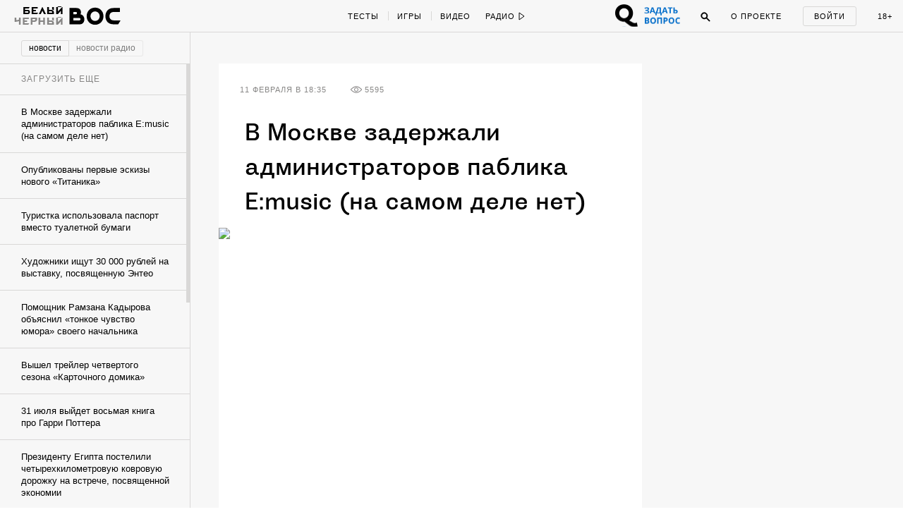

--- FILE ---
content_type: text/html; charset=utf-8
request_url: https://w-o-s.ru/news/18387
body_size: 25285
content:
<!DOCTYPE html>
<html xmlns="http://www.w3.org/1999/xhtml" xml:lang="ru-ru" lang="ru-ru" dir="ltr">
	<head>
		<meta http-equiv="content-language" content="ru">
		<meta http-equiv="Content-Type" content="text/html; charset=utf-8">
		<meta name="copyright" lang="ru" content="W-O-S Agency" />
		<meta property="og:url" content="http://w-o-s.ru/news/18387">
		<meta property="og:title" content="В Москве задержали администраторов паблика E:music (на самом деле нет) - ВОС">
		<meta property="og:description" content="Нарушение авторских прав или хранение наркотиков?">
		<meta property="og:type" content="article">
		<meta property="og:image" content="http://w-o-s.ru/upload/2016/February/11_Thursday/1a4be162a3aaa92c92660c7a74e339c2.jpg">
		<meta property="og:image:width" content="600">
		<meta property="og:image:height" content="410">
		<link rel="image_src" href="http://w-o-s.ru/upload/2016/February/11_Thursday/1a4be162a3aaa92c92660c7a74e339c2.jpg">
		<meta property="fb:app_id" content="1449725888602045" />
		<meta name="keywords" content="музыка, вконтакте, пиратство, наркотики, задержание">		<meta name="description" content="Нарушение авторских прав или хранение наркотиков?">
		<meta name="viewport" content="width=1200">
		<meta name="apple-mobile-web-app-capable" content="yes">
		<meta name="apple-mobile-web-app-status-bar-style" content="black">
		<meta http-equiv="X-UA-Compatible" content=" chrome=1">
		<meta name="yandex-verification" content="42a125f8a165b8a7">
		<meta name="google-site-verification" content="IFp7T0zuD8vhpmhx9RzPJXWDcye_rQ_mwtDr4q2VLMY" />
		<!--<meta name="viewport" content="user-scalable=no, initial-scale=1, maximum-scale=1, minimum-scale=1, width=320">-->
		
		<link rel="apple-touch-icon" href="/plugins/Global/images/apple-touch-icon.png">
		<link href="https://plus.google.com/u/0/103033380666033476896" rel="publisher">
		
		<!--<link href="https://fnt.webink.com/wfs/webink.css/?project=C2EA5133-2131-4177-B1B9-DDE798D7D474&fonts=9E4A67B1-52AA-088D-2F00-62815998F7EA:f=FuturaPTExtraBold-Reg,5D5458EE-817C-409A-A829-39E6223D6444:f=PTSerif-Italic,D658C100-EB60-0878-7701-BA465DF17739:f=ProximaNovaT-Thin,BE4B6AFF-B77A-F436-7983-AD9D47F266E3:f=MonoCondensed-Bold,8077EE42-0ADA-525C-C3DB-4DAFD57BE06D:f=PTSerif-Regular,47CFBA3B-2AE1-78D0-87CD-7256D87D277E:f=PTSansPro-Caption,99B90B52-FC86-D532-91E2-93D2FC4AE03D:f=Futura,58DEFEBD-4A55-477B-3C13-525C6AEBDD7A:f=ProximaNova-Regular,D8F30418-0E92-EBB4-6408-D220574EF53E:f=ProximaNova-Extrabld,1EECF661-69E6-663B-6F46-61925A3CC9EC:f=Gothic725BlkBT" rel="stylesheet" type="text/css"/>-->
		
		<link href='http://fonts.googleapis.com/css?family=Open+Sans:400,700&subset=latin,cyrillic-ext' rel='stylesheet' type='text/css'>
		
		<link rel="stylesheet" type="text/css" href="/plugins/Global/css/vendor/sweet-alert.css">
		
		<!--<meta name="document-state" content="Dynamic">-->
		<meta http-equiv="Cache-control" content="public">
		<title>В Москве задержали администраторов паблика E:music (на самом деле нет) - ВОС</title>
		<meta name="description" content="Нарушение авторских прав или хранение наркотиков?">
				
		<link rel="shortcut icon" href="/plugins/Global/images/favicon.ico?2108" type="image/x-icon">
		<link rel="icon" href="/plugins/Global/images/favicon.ico?2108" type="image/x-icon">
		<link rel="alternate" type="application/rss+xml" title="RSS" href="http://w-o-s.ru/rss">

		<!--LOADED CSS -->
		<link rel="stylesheet" type="text/css" href="/plugins/Global/css/main.min.css?2108">

		<script>
		  (function(d) {
		    var config = {
		      kitId: 'nvq8nmd',
		      scriptTimeout: 3000
		    },
		    h=d.documentElement,t=setTimeout(function(){h.className=h.className.replace(/\bwf-loading\b/g,"")+" wf-inactive";},config.scriptTimeout),tk=d.createElement("script"),f=false,s=d.getElementsByTagName("script")[0],a;h.className+=" wf-loading";tk.src='//use.typekit.net/'+config.kitId+'.js';tk.async=true;tk.onload=tk.onreadystatechange=function(){a=this.readyState;if(f||a&&a!="complete"&&a!="loaded")return;f=true;clearTimeout(t);try{Typekit.load(config)}catch(e){}};s.parentNode.insertBefore(tk,s)
		  })(document);
		</script>
		
		<script data-minify="false" src="/plugins/Global/scripts/vendor/less/less.js"></script>
		<script data-minify="false" src="/plugins/Global/scripts/vendor/adfox.asyn.code.ver3.js"></script>
		<script data-minify="false" src="/plugins/Global/scripts/vendor/adfox.asyn.code.scroll.js"></script>
		
		<script type="text/javascript" src="https://vk.com/js/api/openapi.js?49"></script>
		<script type="text/javascript">		 
		  setTimeout(function () {VK.init({apiId: 2814265});}, 0);
		</script>
		
	</head>

	<body class="no-scroll ">
		<script type="text/javascript">
		<!--//--><![CDATA[//><!--
		var gemius_identifier = 'cjKVhorF0P8unpkGl_ZDQceCHPww2K_7jKTUBHbbik3.37';
		var gemius_extraparameters = new Array('param_name_1=value_1', 'param_name_2=value_2', 'param_name_N=value_N');
		// lines below shouldn't be edited
		function gemius_pending(i) { window[i] = window[i] || function() {var x = window[i+'_pdata'] = window[i+'_pdata'] || []; x[x.length]=arguments;};};
		gemius_pending('gemius_hit'); gemius_pending('gemius_event'); gemius_pending('pp_gemius_hit'); gemius_pending('pp_gemius_event');
		(function(d,t) {try {var gt=d.createElement(t),s=d.getElementsByTagName(t)[0],l='http'+((location.protocol=='https:')?'s':''); gt.setAttribute('async','async');
		gt.setAttribute('defer','defer'); gt.src=l+'://garo.hit.gemius.pl/gemius.js'; s.parentNode.insertBefore(gt,s);} catch (e) {}})(document,'script');
		//--><!]]>
		</script>
	
		<div id="fb-root"></div>
		<script>(function(d, s, id) {
		  var js, fjs = d.getElementsByTagName(s)[0];
		  if (d.getElementById(id)) return;
		  js = d.createElement(s); js.id = id;
		  js.src = "//connect.facebook.net/en_US/all.js#xfbml=1&amp;status=0";
		  fjs.parentNode.insertBefore(js, fjs);
		}(document, 'script', 'facebook-jssdk'));</script>


		

<div id="social-subscribe">
	<div class="container">
		<p class="title">Подпишитесь на нас в социальных сетях</p>
		
		<div class="item vk" data-social="vk"></div>
		<div class="item fb" data-social="fb"></div>
		<div class="item tw" data-social="tw"></div>
		<div class="clear"></div>
		
		<div class="hide"><i></i> закрыть</div>
	</div>
</div>

<div id="music-panel">
	<div class="panel"></div>
	<div class="mixes">
				<div class="clear"></div>
	</div>
</div>

<div id="preloader"></div>


<div id="main-menu">
	<div id="progress-bar"></div>
	
	<div class="content">
		<div class="left">
			<div class="switcher">
				<a href="/" data-target="ajax" class="switch usual"></a>
				<a href="/black" data-target="ajax" class="switch black"></a>
			</div>
		
			<a href="/" data-target="ajax" class="logo">
				<svg class="usual" xmlns="http://www.w3.org/2000/svg" xmlns:xlink="http://www.w3.org/1999/xlink" version="1.1" x="0px" y="0px" viewBox="0 0 615 240" enable-background="new 0 0 615 240" xml:space="preserve">
					<path d="M515.3,40.1c-21.9,0-34.7,2.4-46.8,7.7C437.6,61.6,421,91,421,127.9c0,37.4,19.1,68.5,51.1,79.6  c12.3,4.3,24.4,5.8,44.4,6l39.8,0.2c1.4,0,2.2-0.5,2.9-1.7l22.9-36.9c1-1.7,0.2-2.9-1.7-2.9h-62c-12.5,0-22.2-1.2-29.4-4.3  c-15.7-7-25.1-21-25.1-40.5c0-21,10.6-35.9,26-41.7c8.7-3.1,16.9-3.9,28-3.9h57.2c1.7,0,2.4-1,2.4-2.4V42.5c0-1.7-1-2.4-2.4-2.4  H515.3z M309.5,76.8c28.7,0.2,49,21.7,49.2,50.4c-0.2,28.7-20.5,50.2-49.2,50.4c-28.7-0.2-49-21.7-49.2-50.4  C260.6,98.5,280.8,77,309.5,76.8 M309.5,36c-51.8,0-90.4,39.1-90.4,91.2s38.6,91.2,90.4,91.2c51.8,0,90.4-39.1,90.4-91.2  S361.4,36,309.5,36 M147.3,169.8c-2.9,1.7-5.8,2.2-8.9,2.2H75.9v-25.6h62.5c3.4,0,6.3,0.5,8.9,2.2c3.4,2.2,5.1,6.5,5.1,10.4  C152.4,163.8,150.7,167.9,147.3,169.8 M75.9,106.7V81.8H101c3.9,0,7.2,0.7,9.4,2.4c2.9,2.4,4.3,6,4.3,10.1c0,5.3-1.7,8.2-4.1,10.1  c-2.7,1.9-5.3,2.2-9.6,2.2H75.9z M152.4,107.4c3.4-6.5,5.1-13.7,5.1-21.2c0-17.1-5.8-32.8-23.6-41.2c-10.6-4.8-22.7-4.8-34.7-4.8  H34.9v173.6h98.6c18.6,0,28.2-1.9,35.9-6c19.1-10.1,24.6-29.4,24.6-48C194.1,136.1,180.1,112.7,152.4,107.4z"></path>
					<path d="M55.5,127.5"></path>
				</svg>
				<svg class="black" version="1.1" xmlns="http://www.w3.org/2000/svg" xmlns:xlink="http://www.w3.org/1999/xlink" x="0px" y="0px" viewBox="0 0 73.203 36.623" enable-background="new 0 0 73.203 36.623" xml:space="preserve">
					<path d="M17.658,21.94c0.448-0.862,0.671-1.819,0.671-2.809c0-2.265-0.766-4.349-3.128-5.466
						c-1.404-0.638-3-0.646-4.595-0.646H2.162v22.75h13.007c2.457,0,3.734-0.132,4.755-0.675c2.521-1.34,3.256-3.833,3.256-6.289
						C23.18,25.676,21.33,22.642,17.658,21.94z M7.443,18.707h3.418c0.511,0,0.957,0.022,1.245,0.246
						c0.382,0.318,0.575,0.761,0.575,1.302c0,0.704-0.224,1.123-0.542,1.379c-0.352,0.255-0.702,0.323-1.277,0.323H7.443V18.707z
						 M16.988,30.204c-0.383,0.223-0.766,0.284-1.181,0.284H7.443v-3.25h8.365c0.446,0,0.83,0,1.181,0.224
						c0.446,0.288,0.67,0.829,0.67,1.34C17.658,29.438,17.435,29.949,16.988,30.204z"/>
					<path d="M37.34,12.494c-6.862,0-11.968,5.17-11.968,12.063c0,6.895,5.106,12.065,11.968,12.065
						c6.861,0,11.967-5.172,11.967-12.065S44.199,12.494,37.34,12.494z M37.34,31.229c-3.798-0.032-6.48-2.872-6.512-6.672
						c0.032-3.798,2.714-6.638,6.512-6.67c3.797,0.032,6.479,2.873,6.51,6.67C43.818,28.356,41.137,31.197,37.34,31.229z"/>
					<path d="M72.922,30.49h-8.201c-1.66,0-2.938-0.143-3.895-0.557c-2.072-0.926-3.318-2.769-3.318-5.354
						c0-2.776,1.404-4.676,3.447-5.441c1.148-0.415,2.232-0.433,3.699-0.433h7.566c0.223,0,0.223-0.275,0.223-0.467v-4.883
						c0-0.225-0.031-0.336-0.223-0.336h-7.916c-2.904,0-4.596,0.328-6.191,1.03c-4.086,1.818-6.287,5.715-6.287,10.6
						c0,4.945,2.521,9.064,6.766,10.534c1.629,0.575,3.223,0.768,5.873,0.798l5.266,0.033c0.191,0,0.287-0.063,0.383-0.224l3.033-4.9
						C73.275,30.666,73.178,30.49,72.922,30.49z"/>
					<path d="M0.793,3.678c0.375,0.125,0.454,0.204,0.465,0.533C1.27,4.539,1.293,5.39,1.293,5.39
						c0.056,0.601,0.181,0.918,0.362,1.146C2.03,7,2.585,7.206,3.414,7.206c0.624,0,1.19-0.125,1.701-0.364
						c0.068-0.033,0.125-0.033,0.125,0.057C5.273,7.454,5.25,8.305,5.229,8.622C5.183,9.211,5.046,9.244,4.616,9.381
						C4.491,9.415,4.252,9.54,4.252,9.699c0,0.238,0.216,0.272,0.488,0.272c0.227,0,0.759-0.057,1.27-0.057
						c0.771,0,1.305,0.033,1.497,0.033c0.272,0,0.579-0.079,0.579-0.317c0-0.091-0.147-0.227-0.374-0.283
						c-0.363-0.09-0.579-0.227-0.612-0.545C7.088,8.667,7.008,8.292,7.02,7c0.011-1.485,0.033-2.563,0.056-2.812
						c0.023-0.215,0.046-0.375,0.488-0.51C7.779,3.609,7.972,3.463,7.972,3.35c0-0.192-0.272-0.25-0.454-0.25
						c-0.329,0-0.714,0.034-1.474,0.034C5.466,3.134,5.16,3.1,4.797,3.1c-0.318,0-0.51,0.136-0.51,0.307c0,0.135,0.238,0.283,0.442,0.328
						c0.397,0.103,0.476,0.25,0.476,0.556c0.012,0.59,0.024,1.191,0.035,1.781c0,0.044-0.079,0.169-0.136,0.192
						c-0.204,0.067-0.487,0.102-0.68,0.102c-1.043,0-1.271-0.397-1.327-0.975c-0.033-0.34-0.033-0.874-0.033-1.225
						c0-0.238,0.113-0.385,0.374-0.464c0.25-0.079,0.397-0.215,0.397-0.341c0-0.158-0.169-0.26-0.397-0.26
						c-0.284,0-0.612,0.034-1.304,0.034c-0.533,0-0.896-0.034-1.236-0.034c-0.261,0-0.476,0.045-0.476,0.25
						C0.42,3.53,0.545,3.598,0.793,3.678z"/>
					<path d="M13.25,9.96c0.487,0,1.917-0.046,2.63-0.046c2.064,0,2.518,0.057,2.666,0.057
						c0.067,0,0.306-0.125,0.34-0.204c0.045-0.103,0.317-0.862,0.385-1.192c0.046-0.238-0.022-0.567-0.238-0.567
						c-0.181,0-0.306,0.271-0.487,0.521c-0.25,0.341-0.364,0.477-0.579,0.591c-0.26,0.147-0.579,0.181-0.759,0.181
						c-0.544,0-1.089-0.147-1.203-0.317c-0.034-0.045-0.079-0.17-0.102-0.5c-0.012-0.25-0.045-0.907-0.045-1.212
						c0-0.284,0.068-0.442,0.124-0.442c0.51,0,0.578,0.021,1.043,0.056c0.238,0.023,0.272,0.102,0.386,0.363
						c0.102,0.226,0.249,0.352,0.352,0.352c0.112,0,0.284-0.136,0.261-0.443c-0.012-0.17-0.035-0.431-0.035-0.692
						c0-0.261,0.012-0.521,0.023-0.657c0.023-0.329-0.08-0.488-0.238-0.488c-0.125,0-0.238,0.136-0.306,0.307
						c-0.125,0.283-0.284,0.464-0.794,0.499c-0.204,0.01-0.6,0.023-0.725-0.012c-0.057-0.01-0.09-0.125-0.09-0.306
						c0-0.782,0.023-1.599,0.033-1.814c0-0.045,0.091-0.169,0.148-0.169c0.159,0,0.783-0.034,1.429-0.034
						c0.091,0,0.249,0.079,0.464,0.544c0.136,0.306,0.25,0.431,0.454,0.431c0.069,0,0.205-0.069,0.205-0.363
						c0-0.249-0.09-1.11-0.159-1.224c-0.034-0.057-0.113-0.116-0.238-0.093c-0.261,0.057-0.419,0.068-1.451,0.068h-1.168
						c-0.749,0-2.007-0.068-2.199-0.068c-0.148,0-0.375,0.075-0.375,0.223c0,0.079,0.045,0.236,0.34,0.304
						C13.795,3.726,13.942,3.849,14,4.189c0.034,0.205,0.057,0.271,0.057,2.018c0,1.746-0.011,1.983-0.057,2.527
						c-0.022,0.206-0.046,0.466-0.828,0.681c-0.238,0.067-0.328,0.227-0.328,0.363C12.842,9.869,13.012,9.96,13.25,9.96z"/>
					<path d="M24.603,9.37c-0.329,0.102-0.443,0.205-0.443,0.352c0,0.147,0.192,0.25,0.477,0.25
						c0.374,0,1.44-0.068,1.847-0.068c0.465,0,0.964,0.034,1.305,0.034c0.294,0,0.453-0.137,0.453-0.238c0-0.159-0.112-0.238-0.385-0.317
						c-0.612-0.171-0.761-0.341-0.761-0.976c0-0.113-0.01-0.986-0.01-2.119c0-0.465,0.01-1.917,0.046-2.371
						c0-0.057,0.044-0.124,0.079-0.158c0.044-0.046,0.192-0.091,0.316-0.091c0.42,0,0.828,0.375,0.874,0.431
						c0.056,0.079,0.318,0.544,0.318,1.18c0,1.36-0.682,1.53-0.954,1.599c-0.056,0.011-0.113,0.011-0.159,0.022
						c-0.089,0.011-0.135,0.09-0.135,0.216c0,0.055,0.102,0.168,0.227,0.248c0.17,0.113,0.34,0.159,0.635,0.159
						c0.521,0,1.009-0.169,1.475-0.555c0.226-0.192,0.748-0.816,0.748-1.701c0-0.59-0.341-1.213-0.613-1.497
						c-0.385-0.397-1.111-0.704-2.098-0.704c-0.884,0-1.485,0.057-1.87,0.057c-0.567,0-0.884-0.044-1.371-0.044
						c-0.193,0-0.352,0.044-0.352,0.249c0,0.113,0.215,0.284,0.396,0.329c0.5,0.113,0.59,0.317,0.613,0.578
						c0.034,0.261,0.046,0.805,0.046,1.293c0,1.576-0.079,2.97-0.104,3.197C25.169,9.019,25.089,9.211,24.603,9.37z"/>
					<path d="M36.49,9.381c-0.204,0.079-0.408,0.205-0.408,0.328c0,0.137,0.193,0.262,0.432,0.262
						c0.34,0,0.997-0.057,1.36-0.057c0.488,0,1.305,0.046,1.633,0.046c0.285,0,0.443-0.046,0.443-0.238c0-0.148-0.227-0.294-0.363-0.329
						c-0.566-0.136-0.613-0.317-0.646-0.703c-0.012-0.169-0.023-1.27-0.023-1.576c0-0.057,0.057-0.284,0.137-0.284
						c0.16,0,1.77-0.035,2.607-0.035c0.01,0,0.113,0.023,0.148,0.306c0.047,0.397,0.021,1.314-0.033,1.666
						c-0.035,0.182-0.08,0.432-0.5,0.59c-0.352,0.137-0.453,0.228-0.453,0.341c0,0.182,0.215,0.272,0.443,0.272
						c0.34,0,1.314-0.057,1.904-0.057c0.418,0,0.85,0.033,1.064,0.033c0.25,0,0.432-0.124,0.432-0.271c0-0.125-0.113-0.261-0.432-0.34
						c-0.35-0.092-0.543-0.182-0.578-0.727C43.635,8.191,43.6,7.793,43.6,6.387c0-0.987,0.012-1.871,0.057-2.199
						c0.033-0.271,0.113-0.442,0.465-0.521c0.295-0.069,0.432-0.193,0.432-0.318c0-0.136-0.137-0.25-0.365-0.25
						c-0.225,0-1.359,0.034-1.801,0.034c-0.432,0-0.748-0.034-1.213-0.034c-0.238,0-0.441,0.136-0.441,0.25
						c0,0.08,0.068,0.249,0.484,0.363c0.488,0.126,0.512,0.238,0.545,0.443c0.045,0.271,0.045,0.907,0.045,1.678
						c0,0.046-0.09,0.215-0.137,0.215c-0.215-0.012-0.506,0-2.49,0c-0.08,0-0.076-0.124-0.076-0.284c0-0.725,0-1.146,0-1.497
						c0-0.283-0.004-0.509,0.178-0.578c0.137-0.044,0.363-0.146,0.363-0.317c0-0.204-0.25-0.261-0.432-0.261
						c-0.398,0-0.635,0.023-0.986,0.023c-0.307,0-1.096-0.045-1.651-0.045c-0.215,0-0.468,0.124-0.468,0.249
						c0,0.125,0.123,0.227,0.248,0.26c0.521,0.125,0.658,0.285,0.703,0.545c0.021,0.136,0.057,0.215,0.057,1.065
						c0,1.634,0,2.892-0.035,3.391C37.057,9.086,36.965,9.188,36.49,9.381z"/>
					<path d="M56.879,3.574c0.613,0.136,0.553,0.261,0.553,1.213v2.619c0,0.93,0.094,1.135,0.061,1.373
						c-0.057,0.34-0.074,0.477-0.527,0.624c-0.16,0.045-0.314,0.191-0.314,0.317c0,0.181,0.252,0.215,0.398,0.215
						c0.205,0,1.039-0.047,1.436-0.047c0.385,0,1.488,0.035,1.602,0.035c0.137,0,0.389-0.068,0.389-0.204
						c0-0.158-0.148-0.272-0.363-0.329c-0.566-0.136-0.623-0.362-0.645-0.896c0-0.147-0.025-0.589-0.025-1.824
						c0-0.771,0.014-1.759,0.047-2.245c0.047-0.589,0.08-0.738,0.637-0.862c0.09-0.023,0.283-0.113,0.283-0.25
						c0-0.147-0.182-0.238-0.352-0.238c-0.328,0-0.885,0.034-1.564,0.034c-0.5,0-1.215-0.045-1.43-0.045
						c-0.113,0-0.494,0.056-0.494,0.226C56.568,3.392,56.686,3.529,56.879,3.574z"/>
					<path d="M55.576,9.471c0.557-0.352,1.055-0.896,1.055-1.69c0-1.405-0.941-2.086-2.607-2.086
						c-0.25,0-0.646,0.023-0.896,0.046c-0.057,0-0.125-0.035-0.125-0.091c0-0.782,0-1.248,0.023-1.497
						c0.035-0.25,0.045-0.409,0.488-0.522c0.158-0.045,0.418-0.136,0.418-0.305c0-0.193-0.215-0.25-0.418-0.25
						c-0.398,0-0.863,0.045-1.408,0.033c-0.441-0.011-1.008-0.033-1.348-0.033c-0.262,0-0.568,0.09-0.568,0.25
						c0,0.204,0.273,0.34,0.5,0.374c0.42,0.068,0.557,0.261,0.557,0.453c0.01,0.511,0.033,1.485,0.033,1.984
						c0,1.406-0.045,2.414-0.068,2.63c-0.033,0.272-0.09,0.432-0.725,0.579c-0.127,0.033-0.398,0.158-0.398,0.329
						c0,0.192,0.33,0.261,0.512,0.261s0.6-0.047,1.064-0.034c0.521,0.011,1.645,0.068,1.963,0.068C54.035,9.969,55.01,9.833,55.576,9.471
						z M53.07,8.71c-0.045-0.407-0.088-1.78-0.066-2.154c0-0.091,0.066-0.148,0.1-0.17c0.014-0.011,0.16-0.045,0.342-0.045
						c0.873,0,1.338,0.544,1.338,1.519c0,0.533-0.17,0.976-0.42,1.249c-0.17,0.181-0.385,0.283-0.623,0.283
						C53.49,9.391,53.104,9.018,53.07,8.71z"/>
					<path d="M68.861,1.769c1.076,0,1.77-0.624,1.77-1.214C70.631,0.227,70.438,0,70.154,0
						c-0.42,0-0.625,0.375-0.545,0.691c0.035,0.136,0.137,0.204,0.113,0.261c-0.068,0.136-0.283,0.283-0.828,0.283
						c-0.385,0-0.678-0.135-0.691-0.294c0-0.023,0.035-0.135,0.068-0.204C68.42,0.442,68.248,0,67.818,0c-0.375,0-0.59,0.317-0.59,0.59
						C67.229,1.234,67.887,1.769,68.861,1.769z"/>
					<path d="M65.053,9.392c-0.16,0.045-0.398,0.159-0.398,0.294c0,0.182,0.25,0.284,0.545,0.284
						c0.408,0,0.85-0.056,1.133-0.056c0.443,0,1.043,0.033,1.564,0.033c0.193,0,0.479-0.033,0.479-0.25c0-0.181-0.217-0.26-0.352-0.294
						c-0.297-0.103-0.58-0.192-0.58-0.702c0-0.069,0.023-0.148,0.057-0.205c0.76-0.816,2.428-2.573,2.848-3.026
						c0.055-0.057,0.078-0.024,0.078,0.033c0,0.975,0,2.097-0.057,2.971c-0.012,0.679-0.113,0.748-0.555,0.896
						c-0.16,0.056-0.445,0.147-0.445,0.317c0,0.125,0.205,0.284,0.467,0.284c0.248,0,0.939-0.057,1.473-0.057
						c0.363,0,1.201,0.033,1.418,0.033c0.248,0,0.477-0.09,0.477-0.271c0-0.146-0.25-0.284-0.432-0.328
						c-0.283-0.069-0.555-0.262-0.566-0.602c0-0.135-0.047-0.974-0.047-2.267c0-1.112,0.035-1.838,0.047-2.37
						c0.012-0.215,0.113-0.34,0.465-0.442c0.26-0.08,0.385-0.182,0.385-0.307c0-0.191-0.182-0.26-0.385-0.26
						c-0.148,0-1.123,0.033-1.531,0.033c-0.328,0-0.885-0.033-1.031-0.033c-0.398,0-0.613,0.068-0.613,0.25
						c0,0.124,0.158,0.283,0.453,0.362c0.363,0.102,0.408,0.261,0.432,0.59c-0.012,0.125-0.068,0.25-0.102,0.272
						c-0.613,0.726-1.939,2.086-2.711,2.88c-0.113,0.114-0.125,0.09-0.125-0.023c0.023-1.043,0.023-2.176,0.012-3.095
						c0-0.215,0.045-0.59,0.352-0.658c0.271-0.068,0.441-0.204,0.441-0.34c0-0.147-0.135-0.238-0.441-0.238s-0.838,0.034-1.338,0.034
						c-0.342,0-0.918-0.046-1.258-0.046c-0.295,0-0.545,0.056-0.545,0.261c0,0.215,0.328,0.272,0.533,0.329
						c0.316,0.08,0.443,0.329,0.463,0.612c0.025,0.385,0.025,0.828,0.025,1.96c0,1.497-0.025,2.099-0.047,2.45
						C65.607,9.165,65.516,9.256,65.053,9.392z"/>
					</svg>
			</a>
			
			<div class="special_button special_button--1">
				<div class="banner x114x44" data-adfox-banner-id="21"></div>
			</div>
			
			<div class="special_button special_button--2">
				<div class="banner x114x44" data-adfox-banner-id="22"></div>
			</div>
			
			
			
			
			<!--specials-->
			<!--<a class="levis" data-pixel-show="http://ads.adfox.ru/216820/getCode?p1=blxlk&p2=v&ptrc=b&pfc=bfpbo&pfb=dnbyl&pr=[RANDOM]" data-pixel-click="http://ads.adfox.ru/216820/goLink?p1=blxlk&p2=v&p5=dnbyl&pr=[RANDOM]" href="http://weare501.w-o-s.ru/" target="_blank"></a>-->
			<!--<a class="cinema" href="/article/15962" data-target="ajax"></a>-->
			<!--<a class="reebok" href="http://ads.adfox.ru/216820/goLink?p1=blxlk&p2=v&p5=dfkso&pr=29856447&puid1=&puid2=&puid3=&puid4=&puid5=&puid6=&puid7=&puid8=&puid9=&puid10=&puid11=&puid12=&puid13=&puid14=&puid15=&puid16=&puid17=&puid18=&puid19=&puid20=&puid21=&puid22=&puid23=&puid24=&puid25=&puid26=&puid27=&puid28=&puid29=&puid30=&puid31=&puid32=&puid33=&puid34=&puid35=" target="_blank"></a>-->
			<!---->
			<div class="slogan-wrapper">
				<div class="slogan usual">Вокруг огромная страна</div>
				<div class="slogan black">Вокруг огромная страна</div>
			</div>
			<div class="clear"></div>
		</div>
		<div class="center">
			<div class="rubrics">
				<a href="/tags/test/" data-target="ajax" class="item no-line">Тесты</a>
				<!--<a href="/tags/kak_jit" data-target="ajax" class="item">Как жить</a>-->
				<a href="/tags/igra" data-target="ajax" class="item">Игры</a>
				<a href="/search/video/recent" data-target="ajax" class="item">Видео</a>
				<!--<a href="/search/россия/recent" data-target="ajax" class="item">Русь</a>-->
				<!--<a href="/tags/dich" data-target="ajax" class="item">Дичь</a>-->
				<a href="/tags/black_sex" data-target="ajax" class="item black no-line">Секс</a>
				<a href="/tags/black_ugar" data-target="ajax" class="item black">Угар</a>
				<a href="/tags/black_dead" data-target="ajax" class="item black">Смерть</a>
				<a href="/tags/chernaya_nenavist " data-target="ajax" class="item black">Ненависть</a>
				<div class="clear"></div>
			</div>
			<div class="radio">
				<div class="button play" onclick="if ($(this).hasClass('play')) {yaCounter12740068.reachGoal('radio_play'); return true;}else{yaCounter12740068.reachGoal('radio_pause'); return true;}">
					<span>Радио</span>
					<svg class="ico-play" version="1.1" xmlns="http://www.w3.org/2000/svg" xmlns:xlink="http://www.w3.org/1999/xlink" x="0px" y="0px" width="9px" height="12px" viewBox="0.192 -6.808 9 12" enable-background="new 0.192 -6.808 9 12" xml:space="preserve">
						<polygon points="8.192,-0.808 1.192,-5.808 1.192,4.192 "/>
					</svg>
					<svg class="ico-pause" version="1.1" xmlns="http://www.w3.org/2000/svg" xmlns:xlink="http://www.w3.org/1999/xlink" x="0px" y="0px" width="9px" height="12px" viewBox="0.192 -6.808 9 12" enable-background="new 0.192 -6.808 9 12" xml:space="preserve">
						<g>
							<path d="M2.192,3.192h1v-8h-1V3.192z"/>
						</g>
						<g>
							<path d="M6.192,3.192h1v-8h-1V3.192z"/>
						</g>
					</svg>
				</div>
				<ul class="pills">
					<li data-stream-id="3" onclick="yaCounter12740068.reachGoal('radio_russian_pill'); return true;" class="item russianpill" data-bitrate="192">Рашн пилл</li>
					<li data-stream-id="1" onclick="yaCounter12740068.reachGoal('radio_red_pill'); return true;" class="item redpill" data-bitrate="192">Red pill</li>
					<li data-stream-id="0" onclick="yaCounter12740068.reachGoal('radio_blue_pill'); return true;" class="item bluepill" data-bitrate="192">Blue pill</li>
					<li data-stream-id="2" onclick="yaCounter12740068.reachGoal('radio_red_light'); return true;" class="item redlight" data-bitrate="">Redlight</li>
					<li data-stream-id="4" onclick="yaCounter12740068.reachGoal('radio_black_pill'); return true;" class="item blackpill" data-bitrate="192">Black pill</li>
					<li class="item radio-all"><a href="/radio" data-target="ajax">все материалы</a></li>
				</ul>
			</div>
			<div class="clear"></div>
		</div>
		<div class="right">
		
			<div class="question_button" onclick="window.TQ.toggleWidget()"></div>
		
			<div class="chat">
				<span class="caption">Чат</span>
				<span class="notifications"></span>
			</div>
			<div class="search">
				<div class="ico ico-search" onclick="yaCounter12740068.reachGoal('search_button');">
					<svg version="1.1" xmlns="http://www.w3.org/2000/svg" xmlns:xlink="http://www.w3.org/1999/xlink" x="0px" y="0px" width="14px" height="14px" viewBox="0.192 0.192 14 14" enable-background="new 0.192 0.192 14 14" xml:space="preserve">
						<path d="M5.5,1C3.015,1,1,3.016,1,5.502c0,2.483,2.015,4.5,4.5,4.5c2.486,0,4.5-2.017,4.5-4.5C10.001,3.016,7.986,1,5.5,1z
							 M5.5,9.002C3.567,9.002,2,7.435,2,5.501S3.567,2,5.5,2s3.5,1.567,3.5,3.5S7.434,9.002,5.5,9.002z"/>
						<path d="M8.565,7.819l4.659,4.657c0.207,0.207,0.217,0.535,0.021,0.729l0,0c-0.195,0.194-0.521,0.185-0.729-0.022L7.858,8.526"/>
					</svg>
				</div>
				<div class="search-box">
					<input class="query" type="text">
					<div class="search-button">Найти</div>
				</div>
			</div>
			<a href="/about" data-target="ajax" class="about">О проекте</a>
			<div class="auth">
				<div class="auth-form-login show">
					<p class="login label" onclick="yaCounter12740068.reachGoal('login_button'); return true;">Войти</p>
				</div>
				<div class="auth-form-user">
					<a href="/profile" data-target="ajax" class="user-photo"></a>
					
					<div class="notifications-icon"><!--onclick="yaCounter12740068.reachGoal('notifications'); return true;"-->
						<div class="badge">0</div>
					</div>
					
					<div class="notifications">
						<p class="label">Уведомления:</p>
						<div class="list scroll-pane">
							<div>
															</div>
						</div>
					</div>
					
					<div class="clear"></div>
				</div>
			</div>
			<div data-target="ajax" href="/tags/sex" class="adult" onclick="yaCounter12740068.reachGoal('adult_only'); return true;">18+</div>
			<div class="clear"></div>
		</div>
		<div class="clear"></div>
	</div>
</div>

<div id="chat">
	<div class="top">
		<div class="left">
			<div class="item caption">
				<span class="usual">чат</span>
				<span class="black">чат</span>
			</div>
			<div class="item online-users">
				<div class="count"></div>
				<div class="list-container">
					<div class="list"></div>
				</div>
			</div>
			<div class="item notifications"></div>
			<div class="clear"></div>
		</div>
		<div class="right">
			<div class="item display-mode">
				<span class="collapse">свернуть</span>
				<span class="expand">развернуть</span>
			</div>
		</div>
		<div class="clear"></div>
	</div>
	<div class="content">
		<div class="messages">
			<div class="list"></div>
		</div>
		<div class="cab">
			<textarea class="message" placeholder="напишите в чат"></textarea>
			<div class="panel">
				<div class="control-buttons">
					<div class="button send">Ответить</div>
					<div class="button button-stickers">
						<svg xmlns="http://www.w3.org/2000/svg" xmlns:xlink="http://www.w3.org/1999/xlink" version="1.1" id="Layer_1" x="0px" y="0px" viewBox="5.0 -10.0 100.0 135.0" enable-background="new 0 0 100 100" xml:space="preserve">
							<path fill="#000000" d="M50,8C27.234,8,8,27.233,8,50s19.234,42,42,42s42-19.233,42-42S72.766,8,50,8z M50,88  c-20.598,0-38-17.402-38-38s17.402-38,38-38s38,17.402,38,38S70.598,88,50,88z"/>
							<path fill="#000000" d="M58,47h10c1.104,0,2-0.896,2-2s-0.896-2-2-2H58c-1.104,0-2,0.896-2,2S56.896,47,58,47z"/>
							<path fill="#000000" d="M32,47h10c1.104,0,2-0.896,2-2s-0.896-2-2-2H32c-1.104,0-2,0.896-2,2S30.896,47,32,47z"/>
							<path fill="#000000" d="M69.341,62.271c-0.954-0.554-2.179-0.229-2.734,0.726C63.384,68.55,57.021,71.999,50,71.999  s-13.385-3.449-16.609-9.002c-0.555-0.956-1.779-1.281-2.733-0.726c-0.956,0.555-1.28,1.778-0.726,2.733  C33.868,71.786,41.558,75.999,50,75.999c8.441,0,16.131-4.213,20.067-10.994C70.621,64.049,70.296,62.825,69.341,62.271z"/>
						</svg>
						<div class="stickers">
							<div class="list">
																
								<div class="sticker" data-sticker-id="26" style="background-image: url(/plugins/Global/images/stickers/26.png);"></div>
								
																
								<div class="sticker" data-sticker-id="27" style="background-image: url(/plugins/Global/images/stickers/27.png);"></div>
								
																
								<div class="sticker" data-sticker-id="28" style="background-image: url(/plugins/Global/images/stickers/28.png);"></div>
								
																
								<div class="sticker" data-sticker-id="29" style="background-image: url(/plugins/Global/images/stickers/29.png);"></div>
								
																
								<div class="sticker" data-sticker-id="30" style="background-image: url(/plugins/Global/images/stickers/30.png);"></div>
								
																
								<div class="sticker" data-sticker-id="31" style="background-image: url(/plugins/Global/images/stickers/31.png);"></div>
								
																
								<div class="sticker" data-sticker-id="32" style="background-image: url(/plugins/Global/images/stickers/32.png);"></div>
								
																
								<div class="sticker" data-sticker-id="1" style="background-image: url(/plugins/Global/images/stickers/1.png);"></div>
								
																
								<div class="sticker" data-sticker-id="2" style="background-image: url(/plugins/Global/images/stickers/2.png);"></div>
								
																
								<div class="sticker" data-sticker-id="3" style="background-image: url(/plugins/Global/images/stickers/3.png);"></div>
								
																
								<div class="sticker" data-sticker-id="4" style="background-image: url(/plugins/Global/images/stickers/4.png);"></div>
								
																
								<div class="sticker" data-sticker-id="5" style="background-image: url(/plugins/Global/images/stickers/5.png);"></div>
								
																
								<div class="sticker" data-sticker-id="6" style="background-image: url(/plugins/Global/images/stickers/6.png);"></div>
								
																
								<div class="sticker" data-sticker-id="7" style="background-image: url(/plugins/Global/images/stickers/7.png);"></div>
								
																
								<div class="sticker" data-sticker-id="8" style="background-image: url(/plugins/Global/images/stickers/8.png);"></div>
								
																
								<div class="sticker" data-sticker-id="9" style="background-image: url(/plugins/Global/images/stickers/9.png);"></div>
								
																
								<div class="sticker" data-sticker-id="10" style="background-image: url(/plugins/Global/images/stickers/10.png);"></div>
								
																
								<div class="sticker" data-sticker-id="11" style="background-image: url(/plugins/Global/images/stickers/11.png);"></div>
								
																
								<div class="sticker" data-sticker-id="13" style="background-image: url(/plugins/Global/images/stickers/13.png);"></div>
								
																
								<div class="sticker" data-sticker-id="14" style="background-image: url(/plugins/Global/images/stickers/14.png);"></div>
								
																
								<div class="sticker" data-sticker-id="15" style="background-image: url(/plugins/Global/images/stickers/15.png);"></div>
								
																
								<div class="sticker" data-sticker-id="16" style="background-image: url(/plugins/Global/images/stickers/16.png);"></div>
								
																
								<div class="sticker" data-sticker-id="17" style="background-image: url(/plugins/Global/images/stickers/17.png);"></div>
								
																
								<div class="sticker" data-sticker-id="18" style="background-image: url(/plugins/Global/images/stickers/18.png);"></div>
								
																
								<div class="sticker" data-sticker-id="19" style="background-image: url(/plugins/Global/images/stickers/19.png);"></div>
								
																
								<div class="sticker" data-sticker-id="20" style="background-image: url(/plugins/Global/images/stickers/20.png);"></div>
								
																
								<div class="sticker" data-sticker-id="21" style="background-image: url(/plugins/Global/images/stickers/21.png);"></div>
								
																
																
								<div class="sticker black" data-sticker-id="22" style="background-image: url(/plugins/Global/images/stickers/22.png);"></div>
								
																
								<div class="sticker black" data-sticker-id="23" style="background-image: url(/plugins/Global/images/stickers/23.png);"></div>
								
																
								<div class="sticker black" data-sticker-id="24" style="background-image: url(/plugins/Global/images/stickers/24.png);"></div>
								
																
								<div class="sticker black" data-sticker-id="25" style="background-image: url(/plugins/Global/images/stickers/25.png);"></div>
								
																<div class="clear"></div>
							</div>
						</div>
					</div>
					<div class="button photo hidden">
						<svg xmlns="http://www.w3.org/2000/svg" xmlns:xlink="http://www.w3.org/1999/xlink" version="1.1" id="Layer_1" x="0px" y="0px" viewBox="10.0 10.0 100.0 90.0" enable-background="new 0 0 100 100" xml:space="preserve">
							<path d="M26.499,23.74c-4.675,0-8.471,3.777-8.471,8.429v21.65C18,53.876,18,53.933,18,53.988V67.83   c0,2.34,0.963,4.454,2.493,5.977c0.198,0.169,0.368,0.367,0.566,0.536c0.028,0,0.028,0,0.028,0   c0.227,0.169,0.425,0.338,0.623,0.479c0.028,0,0.028,0,0.028,0c0.227,0.142,0.453,0.282,0.68,0.423h0.028   c0.227,0.113,0.482,0.254,0.737,0.339l0,0c0.255,0.112,0.51,0.226,0.765,0.31c0,0,0,0,0.028,0c0.255,0.085,0.538,0.142,0.793,0.198   h0.028c0.255,0.056,0.51,0.084,0.794,0.112h0.028c0.283,0.028,0.566,0.057,0.85,0.057h0.028h37.256h9.746   c2.323,0,4.448-0.931,5.978-2.453C81.037,72.284,82,70.17,82,67.83V32.169c0-4.651-3.796-8.429-8.471-8.429H26.499L26.499,23.74z    M26.499,25.347h47.03c3.824,0,6.856,3.017,6.856,6.822v18.859l-7.366-7.329c-1.785-1.776-4.108-2.65-6.432-2.65   c-2.295,0-4.646,0.874-6.403,2.65l-13.57,13.503l-9.689-9.612c-1.785-1.748-4.107-2.65-6.431-2.65s-4.618,0.902-6.403,2.65   l-4.477,4.454V32.169C19.614,28.363,22.674,25.347,26.499,25.347L26.499,25.347z M46.444,32.395c-3.768,0-6.828,3.045-6.828,6.766   c0,3.75,3.061,6.794,6.828,6.794c3.739,0,6.8-3.044,6.8-6.794C53.244,35.439,50.184,32.395,46.444,32.395L46.444,32.395z    M46.444,34.002c2.89,0,5.185,2.283,5.185,5.158c0,2.876-2.295,5.188-5.185,5.188s-5.241-2.312-5.241-5.188   C41.203,36.285,43.555,34.002,46.444,34.002L46.444,34.002z M66.588,42.656c1.927,0,3.854,0.677,5.298,2.143l8.472,8.429V67.83   c0,1.889-0.737,3.608-1.983,4.85c-1.247,1.24-2.946,1.973-4.845,2.001h-9.378l-0.34-0.338L47.72,58.33l13.57-13.531   C62.763,43.361,64.689,42.656,66.588,42.656L66.588,42.656z M30.494,46.519c1.897,0,3.824,0.732,5.298,2.198l10.199,10.148   c0,0,0.028,0.028,0.057,0.028l15.865,15.787H26.499h-0.028c-0.227,0-0.453-0.028-0.68-0.028c0,0,0,0-0.028,0   c-0.227-0.028-0.454-0.084-0.681-0.141l0,0c-0.227-0.028-0.425-0.085-0.623-0.141c-0.028,0-0.028,0-0.028,0   c-0.227-0.057-0.396-0.142-0.595-0.226c-0.028,0-0.028,0-0.028,0c-0.198-0.085-0.425-0.197-0.623-0.311c0,0,0,0.028,0,0   c-0.198-0.084-0.369-0.226-0.539-0.338h-0.028c-0.17-0.113-0.34-0.226-0.481-0.367c-0.028,0-0.028,0-0.028,0   c-0.17-0.141-0.34-0.31-0.481-0.45c-1.247-1.241-2.012-2.961-2.012-4.85v-13.56l5.609-5.554   C26.697,47.251,28.596,46.519,30.494,46.519L30.494,46.519z"/>
						</svg>
						<div class="uploader"></div>
					</div>
					<div class="clear"></div>
				</div>
				<div class="wait"></div>
			</div>
		</div>
	</div>
	<div class="resize"></div>
</div>
<div id="j-player"></div>

<div id="login-box">
	<div class="container">
		<!-- ULOGIN -->
		<div id="uLogin"
			 data-ulogin="display=buttons;fields=email,first_name,last_name,photo,photo_big,bdate,sex,nickname;providers=facebook,vkontakte,twitter,google;redirect_uri=http%3A%2F%2Fw-o-s.ru;callback=tokenCallback;receiver=http%3A%2F%2Fw-o-s.ru%2Fplugins%2FGlobal%2Ftemplates%2Fxd_custom.html">
			<div class="item vk" data-uloginbutton="vkontakte">через вконтакте</div>
			<div class="item tw" data-uloginbutton="twitter">через твиттер</div>
			<div class="item gp" data-uloginbutton="google">через google</div>
			<!--<div class="item anonym">анонимно</div>-->
		</div>
		<script src="//u-login.com/js/ulogin.js"></script>
		<!-- /ULOGIN -->
		<p class="small">Авторизация подтверждает, что вы ознакомлены с <br>
		<a href="/rules.pdf">пользовательским соглашением</a></p>
	</div>
</div>

<div id="custom-share">
	<div class="window fb">
		<div class="header">
			<div class="name"></div>
			<div class="close"></div>
			<div class="clear"></div>
		</div>
		
		<div class="content">
			<div class="label">Вот такой текст отправится вам на стену, его можно редактировать:</div>
			<textarea class="post-text"></textarea>
			<div class="panel">
				<div class="label">с картинкой</div>
				<div class="image-checkbox"></div>
				<div class="image"></div>
				<div class="button">
					Отправить<br>
					<span class="button-text-fb">в Фейсбук</span>
					<span class="button-text-vk">в Вконтакте</span>
					<span class="button-text-tw">в Твиттер</span>
				</div>
				<div class="clear"></div>
			</div>
		</div>
	</div>
</div>

<div class="x100x500">
	<div class="banner" data-adfox-banner-id="9"></div>
</div>

<div id="wrapper">
	
	<!--<div class="banner x100x200" data-adfox-banner-id="7"></div>-->

<div class="page-news" data-more-url="news">

	<div class="list-menu for-news">
	
		<div class="panel">
						<div class="panel-news">
				<a href="/news" data-target="ajax" data-list="news" class="button active first">новости</a>
				<a href="/radio" data-target="ajax" data-list="radio-news" class="button last ">новости радио</a>
				<div class="clear"></div>
			</div>
			
			<div class="panel-micro">
				<div class="combobox" data-active="news">
					<div class="active">
						<p>...</p>
						<div class="ico">
							<svg version="1.1" id="Layer_1" xmlns="http://www.w3.org/2000/svg" xmlns:xlink="http://www.w3.org/1999/xlink" x="0px" y="0px" width="37.5px" height="45px" viewBox="0 0 37.5 45" enable-background="new 0 0 37.5 45" xml:space="preserve">
								<g>
									<polygon points="9.272,20.677 9.979,19.97 18.626,28.616 27.272,19.97 27.979,20.677 18.626,30.03 	"/>
								</g>
							</svg>
						</div>
					</div>
					<ul class="combo-list">
						<li><a href="/quote" data-target="ajax">цитаты дня</a></li>
						<li><a href="/video" data-target="ajax">видео дня</a></li>
						<li><a href="/voting" data-target="ajax">выборы дня</a></li>
						<li><a href="/comix" data-target="ajax">комиксы дня</a></li>
						<li><a href="/confession" data-target="ajax">исповеди дня</a></li>
						<li><a href="/exhortation" data-target="ajax">безработные дня</a></li>
						<li><a href="/test" data-target="ajax">тесты дня</a></li>
						<li><a href="/question" data-target="ajax">вопросы дня</a></li>
						<li><a href="/secret" data-target="ajax">тошнота дня</a></li>
						<li><a href="/girl" data-target="ajax">богини дня</a></li>
						<li><a href="/boy" data-target="ajax">боги дня</a></li>
						<li><a href="/picture" data-target="ajax">картины дня</a></li>
						<li><a href="/hint" data-target="ajax">советы дня</a></li>
						<li><a href="/drug" data-target="ajax">упорыши дня</a></li>
						<li><a href="/song" data-target="ajax">песни дня</a></li>
						<li><a href="/post" data-target="ajax">узкие статьи</a></li>
					</ul>
				</div>
			</div>

		</div>
		
		<div class="list scroll-pane show" data-list="news">
							<div class="load-news-up">Загрузить еще</div>
						<ul>
				<li data-post-id="18387" data-url="/news/18387"><a href="/news/18387" data-target="ajax">В Москве задержали администраторов паблика E:music (на самом деле нет)</a></li><li data-post-id="18385" data-url="/news/18385"><a href="/news/18385" data-target="ajax">Опубликованы первые эскизы нового «Титаника»</a></li><li data-post-id="18384" data-url="/news/18384"><a href="/news/18384" data-target="ajax">Туристка использовала паспорт вместо туалетной бумаги</a></li><li data-post-id="18383" data-url="/news/18383"><a href="/news/18383" data-target="ajax">Художники ищут 30 000 рублей на выставку, посвященную Энтео</a></li><li data-post-id="18382" data-url="/news/18382"><a href="/news/18382" data-target="ajax">Помощник Рамзана Кадырова объяснил «тонкое чувство юмора» своего начальника</a></li><li data-post-id="18381" data-url="/news/18381"><a href="/news/18381" data-target="ajax">Вышел трейлер четвертого сезона «Карточного домика»</a></li><li data-post-id="18372" data-url="/news/18372"><a href="/news/18372" data-target="ajax">31 июля выйдет восьмая книга про Гарри Поттера</a></li><li data-post-id="18371" data-url="/news/18371"><a href="/news/18371" data-target="ajax">Президенту Египта постелили четырехкилометровую ковровую дорожку на встрече, посвященной экономии</a></li><li data-post-id="18370" data-url="/news/18370"><a href="/news/18370" data-target="ajax">Ученым впервые удалось успешно заморозить и разморозить мозг млекопитающего</a></li><li data-post-id="18367" data-url="/news/18367"><a href="/news/18367" data-target="ajax">Джонни Депп сыграет Человека-невидимку</a></li><li data-post-id="18366" data-url="/news/18366"><a href="/news/18366" data-target="ajax">В 2015 году женщины сыграли рекордное число главных ролей в кино, и это 22%</a></li><li data-post-id="18365" data-url="/news/18365"><a href="/news/18365" data-target="ajax">Жители Якутска cкупили фуру замерзшей хурмы у застрявшего дальнобойщика</a></li><li data-post-id="18358" data-url="/news/18358"><a href="/news/18358" data-target="ajax">Ученые нашли обладателя древнейших в мире глаз</a></li><li data-post-id="18356" data-url="/news/18356"><a href="/news/18356" data-target="ajax">Вместо обещанного в подарок автомобиля медалистку обязали заплатить 70 000 рублей</a></li><li data-post-id="18355" data-url="/news/18355"><a href="/news/18355" data-target="ajax">Гигантскому кролику ищут новых хозяев</a></li>			</ul>
		</div>
		
	</div>
	<div id="article"></div>
	
	<div class="feed">
		<!--<div class="x990x90" style="height: 90px;">
			<div class="banner" data-adfox-banner-id="5"></div>
		</div>-->
		
		<!-- 5596 -->
<article class="feed-item" data-post-id="18387" data-url="/news/18387" data-title="В Москве задержали администраторов паблика E:music (на самом деле нет)" data-unixtime="1455204900000">
		
	<div class="leapfrog"></div>
	<div class="mount"></div>
	
		
	<div class="news-label">
		<span class="date">11 февраля В 18:35</span>
		<span class="views"><replace id="views_comments_count"></replace></span>
		<div class="clear"></div>
	</div>
	
	<div class="body" data-visual-cms-version="2" style="height: 1308px"><div class="object" data-name="title" style="width: 500px; height: 163px; left: 37px; top: 26px;" data-type="text" data-id="3" data-locked="false">
		<div class="content">
			<div class="editor">
				<h1 style="line-height: 42px;"><span style="font-family: trivia-grotesk; font-size: 34px;">В Москве задержали администраторов паблика E:music (на самом деле нет)</span></h1>
			</div>
		</div>
	</div><div class="object" style="width: 600px; height: 410px; z-index: 15; left: 0px; top: 189px;" data-id="1" data-type="image" data-locked="false"><div class="content"><img src="/upload/2016/February/11_Thursday/2338ca95ff266611b464289169cf1791.jpg"></div></div><div class="object" style="width: 500px; height: 655px; left: 37px; top: 653px;" data-id="2" data-type="text" data-locked="false"><div class="content"><div class="editor"><p>В Москве задержали администраторов музыкального паблика E:music соцсети «ВКонтакте» Михаила Меерова и Абдулу Керимова. Об этом сообщается на <a href="https://vk.com/wall-23995866_118922">странице</a> сообщества. Задержание произошло в ночь на 11 февраля, когда молодые люди выходили из клуба «Дич». Сейчас Мееров и Керимов находятся в ОВД «Китай-город».
</p><p>Пока что известно, что причиной задержания стало нарушение авторских прав. «На утро пришел следователь, спросил, админы ли мы "сети публичных страниц", а потом начал озвучивать статистику о количестве выкладываемых альбомов и нарушении авторских прав. Вежливо предложил сдать пароли от аккаунтов, регистрировавших сетку. По его словам, после этого все проблемы исчезнут», — <a href="https://vk.com/e_music?w=wall-23995866_119137">рассказали</a>&nbsp;адвокату задержанные.
</p><p>По словам администраторов паблика, они не стали предоставлять пароли, после чего им пригрозили, что у них могут обнаружить наркотики. «Еще пообещали припомнить посты с Муцураевым и ИГИЛом. На этом разговор закончился», — добавили молодые люди.
</p><p>E:music — крупнейший паблик «ВКонтакте», посвященный музыке. На него подписаны чуть менее 120 000 человек.
</p><p>UPD.</p><p>Как выяснилось, все приключения админов оказались их же <a href="http://w-o-s.ru/news/18395">шуткой</a>.</p><p><br></p></div></div></div><settings><section name="grid">{"width":600,"columns":2,"padding":0,"line":80}</section></settings></div>	
	<div class="feed-footer">
		<div class="social-shares" data-share-url="http://w-o-s.ru/news/18387"></div>
	</div>
	
		
</article>		
		<!--<div class="banner x1000x400" style="height: 400px;" data-adfox-banner-id="20"></div>-->
		
	</div>
	
</div></div>

<div id="black-wos">
	<div class="container">
		<h1 class="title">Черный ВОС</h1>
		<p class="about">Дорогие читатели. Чтобы бороться с цензурой и ханжеством российского общества
		и отделить зерна от плевел, мы идем на очередной эксперимент и создаем хуторок свободы — «Черный ВОС». Здесь вас ждут мат, разврат, зависимости и отклонение от общепринятых норм. Доступ к бесстыдному контенту получат исключительные читатели. Помимо новой информации они смогут круглосуточно сидеть в чате, пользоваться секретными стикерами и получат звание боярина. Мы остаемся изданием о России, только теперь сможем рассказать и о самых темных ее сторонах.</p>
		
		<h2 class="subtitle">Как попасть на «Черный ВОС»?</h2>
		<p class="description">Инвайт получат друзья редакции, любимые читатели, те, кто поделится с нами своими секретами. Вы также можете оплатить подписку, но перед этим ознакомьтесь с <a href="/rules.pdf" target="_blank">правилами</a>.</p>
		
		<a href="/profile/subscription" data-target="ajax" class="pay" onclick="yaCounter12740068.reachGoal('pay_click'); return true;">Оплатить</a>
		<div class="paid">Я уже оплатил</div>
		
		<p class="sorry">Если у вас есть какие-то проблемы с подпиской, не волнуйтесь, все будет. Это кратковременные технические трудности. По всем вопросам пишите на info@w-o-s.ru, мы обязательно ответим.<br><br>18+</p>
	</div>
</div>
		<!-- VK_U8Wrt -->


		
					<div id="banners" style="display: none;">				

				<xmp class="item" data-id="1">
					<!--AdFox START-->
					<!--druzhba-media.ru-->
					<!--Сайт: w-o-s.ru-->
					<!--Категория: общая-->
					<!--Тип баннера: 240x400js-->
					
					AdFox_getCodeScript(1,pr1,'//ads.adfox.ru/216820/prepareCode?p1=buqyd&amp;p2=ffwe&amp;pct=c&amp;pfc=a&amp;pfb=a&amp;plp=a&amp;pli=a&amp;pop=a&amp;pr=' + pr +'&amp;pt=b&amp;pd=' + addate.getDate() + '&amp;pw=' + addate.getDay() + '&amp;pv=' + addate.getHours() + '&amp;prr=' + afReferrer + '&amp;puid1=&amp;puid2=&amp;puid3=&amp;puid4=&amp;puid5=&amp;puid6=&amp;puid7=&amp;puid8=&amp;puid9=&amp;puid10=&amp;puid11=&amp;puid12=&amp;puid13=&amp;puid14=&amp;puid15=&amp;puid16=&amp;puid17=&amp;puid18=&amp;puid19=&amp;puid20=&amp;puid21=&amp;puid22=&amp;puid23=&amp;puid24=&amp;puid25=&amp;puid26=&amp;puid27=&amp;puid28=&amp;puid29=&amp;puid30=&amp;puid31=&amp;puid32=&amp;puid33=&amp;puid34=&amp;puid35=&amp;dl='+dl+'&amp;pr1='+pr1);
				</xmp>
				
				<xmp class="item" data-id="2">
					<!--AdFox START-->
					<!--druzhba-media.ru-->
					<!--Сайт: w-o-s.ru-->
					<!--Категория: общая-->
					<!--Тип баннера: 240x400js_2nd-->
					
					AdFox_getCodeScript(1,pr1,'//ads.adfox.ru/216820/prepareCode?p1=buqyf&amp;p2=ffwh&amp;pct=a&amp;pfc=a&amp;pfb=a&amp;plp=a&amp;pli=a&amp;pop=a&amp;pr=' + pr +'&amp;pt=b&amp;pd=' + addate.getDate() + '&amp;pw=' + addate.getDay() + '&amp;pv=' + addate.getHours() + '&amp;prr=' + afReferrer + '&amp;puid1=&amp;puid2=&amp;puid3=&amp;puid4=&amp;puid5=&amp;puid6=&amp;puid7=&amp;puid8=&amp;puid9=&amp;puid10=&amp;puid11=&amp;puid12=&amp;puid13=&amp;puid14=&amp;puid15=&amp;puid16=&amp;puid17=&amp;puid18=&amp;puid19=&amp;puid20=&amp;puid21=&amp;puid22=&amp;puid23=&amp;puid24=&amp;puid25=&amp;puid26=&amp;puid27=&amp;puid28=&amp;puid29=&amp;puid30=&amp;puid31=&amp;puid32=&amp;puid33=&amp;puid34=&amp;puid35=&amp;dl='+dl+'&amp;pr1='+pr1);
				</xmp>
				
				<xmp class="item" data-id="3">
					
				</xmp>
				
				<xmp class="item" data-id="4">
					<!--AdFox START-->
					<!--druzhba-media.ru-->
					<!--Сайт: w-o-s.ru-->
					<!--Категория: общая-->
					<!--Тип баннера: 1x1-->
					<script type="text/javascript">
					<!--
						$('.banner[data-id="4"]').each(function () {
							if (typeof(pr) == 'undefined') { var pr = Math.floor(Math.random() * 1000000); }
							var addate = new Date(); 
							$(this).append('<iframe src="https://ads.adfox.ru/216820/getCode?p1=blhxz&amp;p2=v&amp;p3=a&amp;p4=a&amp;pct=a&amp;plp=a&amp;pli=a&amp;pop=a&amp;pfc=a&amp;pfb=a&amp;pr=' + pr + '&amp;pt=b&amp;pd=' + addate.getDate() + '&amp;pw=' + addate.getDay() + '&amp;pv=' + addate.getHours() + '" frameBorder="0" width="1" height="1" marginWidth="0" marginHeight="0" scrolling="no" style="border: 0px; margin: 0px; padding: 0px;"><a href="https://ads.adfox.ru/216820/goDefaultLink?p1=blhxz&amp;p2=v" target="_top"><img src="https://ads.adfox.ru/216820/getDefaultImage?p1=blhxz&amp;p2=v" border="0" alt=""><\/a><\/iframe>');
							//-->
						});
					</script>
					<noscript>
					<iframe src="https://ads.adfox.ru/216820/getCode?p1=blhxz&amp;p2=v&amp;p3=a&amp;p4=a&amp;pct=a&amp;plp=a&amp;pli=a&amp;pop=a&amp;pfc=a&amp;pfb=a" frameBorder="0" width="1" height="1" marginWidth="0" marginHeight="0" scrolling="no" style="border: 0px; margin: 0px; padding: 0px;"><a href="https://ads.adfox.ru/216820/goDefaultLink?p1=blhxz&amp;p2=v" target="_top"><img src="https://ads.adfox.ru/216820/getDefaultImage?p1=blhxz&amp;p2=v" border="0" alt=""></a></iframe>
					</noscript>
					<!--AdFox END-->
				</xmp>
				
				<xmp class="item" data-id="5">
					<!--AdFox START-->
					<!--druzhba-media.ru-->
					<!--Сайт: w-o-s.ru-->
					<!--Категория: общая-->
					<!--Тип баннера: 990x90js-->
						
					AdFox_getCodeScript(1,pr1,'//ads.adfox.ru/216820/prepareCode?p1=buqyh&amp;p2=ffwf&amp;pct=a&amp;pfc=a&amp;pfb=a&amp;plp=a&amp;pli=a&amp;pop=a&amp;pr=' + pr +'&amp;pt=b&amp;pd=' + addate.getDate() + '&amp;pw=' + addate.getDay() + '&amp;pv=' + addate.getHours() + '&amp;prr=' + afReferrer + '&amp;puid1=&amp;puid2=&amp;puid3=&amp;puid4=&amp;puid5=&amp;puid6=&amp;puid7=&amp;puid8=&amp;puid9=&amp;puid10=&amp;puid11=&amp;puid12=&amp;puid13=&amp;puid14=&amp;puid15=&amp;puid16=&amp;puid17=&amp;puid18=&amp;puid19=&amp;puid20=&amp;puid21=&amp;puid22=&amp;puid23=&amp;puid24=&amp;puid25=&amp;puid26=&amp;puid27=&amp;puid28=&amp;puid29=&amp;puid30=&amp;puid31=&amp;puid32=&amp;puid33=&amp;puid34=&amp;puid35=&amp;dl='+dl+'&amp;pr1='+pr1);
				</xmp>
				
				<xmp class="item" data-id="7">
					<!--AdFox START-->
					<!--druzhba-media.ru-->
					<!--Сайт: w-o-s.ru-->
					<!--Категория: общая-->
					<!--Тип баннера: 100%х200-->

					AdFox_getCodeScript(1,pr1,'//ads.adfox.ru/216820/prepareCode?p1=brpxw&amp;p2=ezay&amp;pct=c&amp;pfc=a&amp;pfb=a&amp;plp=a&amp;pli=a&amp;pop=a&amp;pr=' + pr +'&amp;pt=b&amp;pd=' + addate.getDate() + '&amp;pw=' + addate.getDay() + '&amp;pv=' + addate.getHours() + '&amp;prr=' + afReferrer + '&amp;puid1=&amp;puid2=&amp;puid6=&amp;dl='+dl+'&amp;pr1='+pr1);
				</xmp>
				
				<xmp class="item" data-id="8">
					<!--AdFox START-->
					<!--druzhba-media.ru-->
					<!--Сайт: w-o-s.ru-->
					<!--Категория: общая-->
					<!--Тип баннера: 240x100js-->
					
					AdFox_getCodeScript(1,pr1,'//ads.adfox.ru/216820/prepareCode?p1=bsaap&amp;p2=ewex&amp;pct=a&amp;pfc=a&amp;pfb=a&amp;plp=a&amp;pli=a&amp;pop=a&amp;pr=' + pr +'&amp;pt=b&amp;pd=' + addate.getDate() + '&amp;pw=' + addate.getDay() + '&amp;pv=' + addate.getHours() + '&amp;prr=' + afReferrer + '&amp;puid1=&amp;puid2=&amp;puid3=&amp;puid4=&amp;puid5=&amp;puid6=&amp;puid7=&amp;puid8=&amp;puid9=&amp;puid10=&amp;puid11=&amp;puid12=&amp;puid13=&amp;puid14=&amp;puid15=&amp;puid16=&amp;puid17=&amp;puid18=&amp;puid19=&amp;puid20=&amp;puid21=&amp;puid22=&amp;puid23=&amp;puid24=&amp;puid25=&amp;puid26=&amp;puid27=&amp;puid28=&amp;puid29=&amp;puid30=&amp;puid31=&amp;puid32=&amp;puid33=&amp;puid34=&amp;puid35=&amp;dl='+dl+'&amp;pr1='+pr1);
				</xmp>
				
				<xmp class="item" data-id="9">
					AdFox_getCodeScript(1,pr1,'//ads.adfox.ru/216820/prepareCode?p1=btcpl&amp;p2=ffpv&amp;pct=a&amp;pfc=a&amp;pfb=a&amp;plp=a&amp;pli=a&amp;pop=a&amp;pr=' + pr +'&amp;pt=b&amp;pd=' + addate.getDate() + '&amp;pw=' + addate.getDay() + '&amp;pv=' + addate.getHours() + '&amp;prr=' + afReferrer + '&amp;puid1=&amp;dl='+dl+'&amp;pr1='+pr1);
				</xmp>
				
				<xmp class="item" data-id="16">
					AdFox_getCodeScript(1,pr1,'https://ads.adfox.ru/216820/prepareCode?p1=blzrv&amp;p2=ewfz&amp;pct=a&amp;pfc=a&amp;pfb=a&amp;plp=a&amp;pli=a&amp;pop=a&amp;pr=' + pr +'&amp;pt=b&amp;pd=' + addate.getDate() + '&amp;pw=' + addate.getDay() + '&amp;pv=' + addate.getHours() + '&amp;prr=' + afReferrer + '&amp;dl='+dl+'&amp;pr1='+pr1);
				</xmp>
				
				<xmp class="item" data-id="18">
					AdFox_getCodeScript(1,pr1,'//ads.adfox.ru/216820/prepareCode?p1=brcjb&amp;p2=favi&amp;pct=a&amp;pfc=a&amp;pfb=a&amp;plp=a&amp;pli=a&amp;pop=a&amp;pr=' + pr +'&amp;pt=b&amp;pd=' + addate.getDate() + '&amp;pw=' + addate.getDay() + '&amp;pv=' + addate.getHours() + '&amp;prr=' + afReferrer + '&amp;puid1=&amp;dl='+dl+'&amp;pr1='+pr1);
				</xmp>
				
				<xmp class="item" data-id="20">
					<!--AdFox START-->
					<!--druzhba-media.ru-->
					<!--Сайт: w-o-s.ru-->
					<!--Категория: общая-->
					<!--Тип баннера: 100%x400-->
												
					AdFox_getCodeScript(1,pr1,'//ads.adfox.ru/216820/prepareCode?p1=bsxhx&amp;p2=fezv&amp;pct=a&amp;pfc=a&amp;pfb=a&amp;plp=a&amp;pli=a&amp;pop=a&amp;pr=' + pr +'&amp;pt=b&amp;pd=' + addate.getDate() + '&amp;pw=' + addate.getDay() + '&amp;pv=' + addate.getHours() + '&amp;prr=' + afReferrer + '&amp;puid1=&amp;puid2=&amp;puid3=&amp;puid4=&amp;puid5=&amp;puid6=&amp;puid7=&amp;puid8=&amp;puid9=&amp;puid10=&amp;puid11=&amp;puid12=&amp;puid13=&amp;puid14=&amp;puid15=&amp;puid16=&amp;puid17=&amp;puid18=&amp;puid19=&amp;puid20=&amp;puid21=&amp;puid22=&amp;puid23=&amp;puid24=&amp;puid25=&amp;puid26=&amp;puid27=&amp;puid28=&amp;puid29=&amp;puid30=&amp;puid31=&amp;puid32=&amp;puid33=&amp;puid34=&amp;puid35=&amp;dl='+dl+'&amp;pr1='+pr1);
				</xmp>
				
				<xmp class="item" data-id="21">
					<!--AdFox START-->
					<!--druzhba-media.ru-->
					<!--Сайт: w-o-s.ru-->
					<!--Категория: общая-->
					<!--Тип баннера: 114x44js_button-->
					
					AdFox_getCodeScript(1,pr1,'//ads.adfox.ru/216820/prepareCode?p1=burbc&amp;p2=fiwp&amp;pct=a&amp;pfc=a&amp;pfb=a&amp;plp=a&amp;pli=a&amp;pop=a&amp;pr=' + pr +'&amp;pt=b&amp;pd=' + addate.getDate() + '&amp;pw=' + addate.getDay() + '&amp;pv=' + addate.getHours() + '&amp;prr=' + afReferrer + '&amp;puid1=&amp;puid2=&amp;puid3=&amp;puid4=&amp;puid5=&amp;puid6=&amp;puid7=&amp;puid8=&amp;puid9=&amp;puid10=&amp;puid11=&amp;puid12=&amp;puid13=&amp;puid14=&amp;puid15=&amp;puid16=&amp;puid17=&amp;puid18=&amp;puid19=&amp;puid20=&amp;puid21=&amp;puid22=&amp;puid23=&amp;puid24=&amp;puid25=&amp;puid26=&amp;puid27=&amp;puid28=&amp;puid29=&amp;puid30=&amp;puid31=&amp;puid32=&amp;puid33=&amp;puid34=&amp;puid35=&amp;dl='+dl+'&amp;pr1='+pr1);
				</xmp>
				
				<xmp class="item" data-id="22">
					<!--AdFox START-->
					<!--druzhba-media.ru-->
					<!--Сайт: w-o-s.ru-->
					<!--Категория: общая-->
					<!--Тип баннера: 114x44js_2nd_button-->
					
					AdFox_getCodeScript(1,pr1,'//ads.adfox.ru/216820/prepareCode?p1=buxjw&amp;p2=fjkb&amp;pct=a&amp;pfc=a&amp;pfb=a&amp;plp=a&amp;pli=a&amp;pop=a&amp;pr=' + pr +'&amp;pt=b&amp;pd=' + addate.getDate() + '&amp;pw=' + addate.getDay() + '&amp;pv=' + addate.getHours() + '&amp;prr=' + afReferrer + '&amp;puid1=&amp;puid2=&amp;puid3=&amp;puid4=&amp;puid5=&amp;puid6=&amp;puid7=&amp;puid8=&amp;puid9=&amp;puid10=&amp;puid11=&amp;puid12=&amp;puid13=&amp;puid14=&amp;puid15=&amp;puid16=&amp;puid17=&amp;puid18=&amp;puid19=&amp;puid20=&amp;puid21=&amp;puid22=&amp;puid23=&amp;puid24=&amp;puid25=&amp;puid26=&amp;puid27=&amp;puid28=&amp;puid29=&amp;puid30=&amp;puid31=&amp;puid32=&amp;puid33=&amp;puid34=&amp;puid35=&amp;dl='+dl+'&amp;pr1='+pr1);
				</xmp>
				
				
			</div>
		
		<!--<div id="glossary">
			<div class="container">
				<h3></h3>
				<p></p>
			</div>
			<div class="triangle bottom"></div>
			<div class="triangle top"></div>
		</div>-->
		
		<!--JAVASCRIPTS -->
		
		<script type="text/javascript" src="/plugins/Global/scripts/main.min.js?2108">
</script>
		
		
				
		
		<script type="text/javascript">
			App.delegatedData = {"plugins":{"sandboxes":{"daemon":{"poor":null,"is_black_page":"false"},"director":{"title":"\u0412 \u041c\u043e\u0441\u043a\u0432\u0435 \u0437\u0430\u0434\u0435\u0440\u0436\u0430\u043b\u0438 \u0430\u0434\u043c\u0438\u043d\u0438\u0441\u0442\u0440\u0430\u0442\u043e\u0440\u043e\u0432 \u043f\u0430\u0431\u043b\u0438\u043a\u0430 E:music (\u043d\u0430 \u0441\u0430\u043c\u043e\u043c \u0434\u0435\u043b\u0435 \u043d\u0435\u0442)"},"news":{"posts":["<!--  -->\n<article class=\"feed-item\" data-post-id=\"18385\" data-url=\"\/news\/18385\" data-title=\"\u041e\u043f\u0443\u0431\u043b\u0438\u043a\u043e\u0432\u0430\u043d\u044b \u043f\u0435\u0440\u0432\u044b\u0435 \u044d\u0441\u043a\u0438\u0437\u044b \u043d\u043e\u0432\u043e\u0433\u043e \u00ab\u0422\u0438\u0442\u0430\u043d\u0438\u043a\u0430\u00bb\" data-unixtime=\"1455204000000\">\n\t\t\n\t<div class=\"leapfrog\"><\/div>\n\t<div class=\"mount\"><\/div>\n\t\n\t\t\n\t<div class=\"news-label\">\n\t\t<span class=\"date\">11 \u0444\u0435\u0432\u0440\u0430\u043b\u044f \u0412 18:20<\/span>\n\t\t<span class=\"views\"><replace id=\"views_comments_count\"><\/replace><\/span>\n\t\t<div class=\"clear\"><\/div>\n\t<\/div>\n\t\n\t<div class=\"body\" data-visual-cms-version=\"2\" style=\"height: 1103px\"><div class=\"object\" data-name=\"title\" style=\"width: 500px; height: 163px; left: 37px; top: 26px;\" data-type=\"text\" data-id=\"6\" data-locked=\"false\">\n\t\t<div class=\"content\">\n\t\t\t<div class=\"editor\">\n\t\t\t\t<h1 style=\"line-height: 42px;\"><span style=\"font-family: trivia-grotesk; font-size: 34px;\">\u041e\u043f\u0443\u0431\u043b\u0438\u043a\u043e\u0432\u0430\u043d\u044b \u043f\u0435\u0440\u0432\u044b\u0435 \u044d\u0441\u043a\u0438\u0437\u044b \u043d\u043e\u0432\u043e\u0433\u043e \u00ab\u0422\u0438\u0442\u0430\u043d\u0438\u043a\u0430\u00bb<\/span><\/h1>\n\t\t\t<\/div>\n\t\t<\/div>\n\t<\/div><div class=\"object\" style=\"width: 600px; height: 411px; z-index: 15; left: 0px; top: 189px;\" data-id=\"1\" data-type=\"image\" data-locked=\"false\"><div class=\"content\"><img src=\"\/upload\/2016\/February\/11_Thursday\/15869dbeac3b75046847e4417ff4e8cc.jpg\"><\/div><\/div><div class=\"object\" style=\"width: 500px; height: 450px; left: 37px; top: 653px;\" data-id=\"2\" data-type=\"text\" data-locked=\"false\"><div class=\"content\"><div class=\"editor\"><p>\u041a\u043e\u043c\u043f\u0430\u043d\u0438\u044f Blue Star Line, \u043f\u0440\u0438\u043d\u0430\u0434\u043b\u0435\u0436\u0430\u0449\u0430\u044f \u0430\u0432\u0441\u0442\u0440\u0430\u043b\u0438\u0439\u0441\u043a\u043e\u043c\u0443 \u043c\u0438\u043b\u043b\u0438\u0430\u0440\u0434\u0435\u0440\u0443 \u041a\u043b\u0430\u0439\u0432\u0443 \u041f\u0430\u043b\u043c\u0435\u0440\u0443, \u043f\u043e\u0434\u0435\u043b\u0438\u043b\u0430\u0441\u044c \u0441\u043e \u0421\u041c\u0418 <a href=\"http:\/\/www.buzzfeed.com\/alisoncaporimo\/titanic-two-point-oh#.bpqkWR0YjV\">\u044d\u0441\u043a\u0438\u0437\u0430\u043c\u0438<\/a> \u0441\u0442\u0440\u043e\u044f\u0449\u0435\u0439\u0441\u044f \u043a\u043e\u043f\u0438\u0438 \u043a\u043e\u0440\u0430\u0431\u043b\u044f \u00ab\u0422\u0438\u0442\u0430\u043d\u0438\u043a\u00bb. \u0412\u0441\u0435 \u0444\u043e\u0442\u043e\u0433\u0440\u0430\u0444\u0438\u0438 \u0435\u0433\u043e \u0432\u043d\u0443\u0442\u0440\u0435\u043d\u043d\u0435\u0433\u043e \u0443\u0431\u0440\u0430\u043d\u0441\u0442\u0432\u0430 \u043c\u043e\u0436\u043d\u043e \u043f\u043e\u0441\u043c\u043e\u0442\u0440\u0435\u0442\u044c \u043d\u0430 \u0441\u0430\u0439\u0442\u0435 Buzzfeed.\n<\/p><p>\u00ab\u0422\u0438\u0442\u0430\u043d\u0438\u043a II\u00bb, \u043a\u043e\u0442\u043e\u0440\u044b\u0439 \u0441\u0442\u0440\u043e\u0438\u0442\u0441\u044f \u043d\u0430 \u0441\u0443\u0434\u043e\u0432\u0435\u0440\u0444\u0438 \u0432 \u043a\u0438\u0442\u0430\u0439\u0441\u043a\u043e\u0439 \u043f\u0440\u043e\u0432\u0438\u043d\u0446\u0438\u0438 \u0426\u0437\u044f\u043d\u0441\u0443, \u043f\u043b\u0430\u043d\u0438\u0440\u0443\u0435\u0442\u0441\u044f \u0441\u043f\u0443\u0441\u0442\u0438\u0442\u044c \u043d\u0430 \u0432\u043e\u0434\u0443 \u0432 2018 \u0433\u043e\u0434\u0443. \u041a\u043e\u0440\u0430\u0431\u043b\u044c \u0438\u0437\u043d\u0430\u0447\u0430\u043b\u044c\u043d\u043e \u043f\u0440\u0435\u0434\u043f\u043e\u043b\u0430\u0433\u0430\u043b\u0438 \u0441\u0434\u0435\u043b\u0430\u0442\u044c \u0430\u0431\u0441\u043e\u043b\u044e\u0442\u043d\u043e\u0439 \u043a\u043e\u043f\u0438\u0435\u0439 \u043e\u0440\u0438\u0433\u0438\u043d\u0430\u043b\u0430. \u042d\u0442\u043e \u043f\u043e\u0434\u0442\u0432\u0435\u0440\u0436\u0434\u0430\u044e\u0442 \u044d\u0441\u043a\u0438\u0437\u044b \u0432\u043d\u0443\u0442\u0440\u0435\u043d\u043d\u0435\u0439 \u043e\u0442\u0434\u0435\u043b\u043a\u0438, \u043a\u043e\u0442\u043e\u0440\u044b\u0435 \u043c\u043e\u0436\u043d\u043e \u0441\u0440\u0430\u0432\u043d\u0438\u0442\u044c \u0441\u043e \u0441\u0442\u0430\u0440\u044b\u043c\u0438 \u0444\u043e\u0442\u043e\u0433\u0440\u0430\u0444\u0438\u044f\u043c\u0438. \u041e\u0434\u043d\u0430\u043a\u043e \u0441\u0442\u0440\u043e\u0438\u0442\u0435\u043b\u044f\u043c \u0432\u0441\u0435 \u0436\u0435 \u043f\u0440\u0438\u0448\u043b\u043e\u0441\u044c \u0441\u0434\u0435\u043b\u0430\u0442\u044c \u043d\u0435\u0441\u043a\u043e\u043b\u044c\u043a\u043e \u043e\u0442\u043b\u0438\u0447\u0438\u0439. \u0422\u0430\u043a, \u00ab\u0422\u0438\u0442\u0430\u043d\u0438\u043a II\u00bb \u0431\u0443\u0434\u0435\u0442 \u043d\u0430 4 \u043c\u0435\u0442\u0440\u0430 \u0448\u0438\u0440\u0435 \u043e\u0440\u0438\u0433\u0438\u043d\u0430\u043b\u0430 \u0432 \u0441\u0432\u044f\u0437\u0438 \u0441 \u0442\u0440\u0435\u0431\u043e\u0432\u0430\u043d\u0438\u044f\u043c\u0438 \u0437\u0430\u043a\u043e\u043d\u043e\u0434\u0430\u0442\u0435\u043b\u044c\u0441\u0442\u0432\u0430, \u0438 \u043e\u043d \u0431\u0443\u0434\u0435\u0442 \u043e\u0441\u043d\u0430\u0449\u0435\u043d \u043f\u043e \u043f\u043e\u0441\u043b\u0435\u0434\u043d\u0435\u043c\u0443 \u0441\u043b\u043e\u0432\u0443 \u0442\u0435\u0445\u043d\u0438\u043a\u0438. \u0421\u0443\u0434\u043d\u043e \u0441\u043c\u043e\u0436\u0435\u0442 \u043f\u0435\u0440\u0435\u0432\u043e\u0437\u0438\u0442\u044c 2400 \u043f\u0430\u0441\u0441\u0430\u0436\u0438\u0440\u043e\u0432 \u0438 900 \u0447\u043b\u0435\u043d\u043e\u0432 \u044d\u043a\u0438\u043f\u0430\u0436\u0430.\n<\/p><p>\u041c\u0430\u0440\u0448\u0440\u0443\u0442 \u043f\u0435\u0440\u0432\u043e\u0433\u043e \u0440\u0435\u0439\u0441\u0430 \u0443\u0436\u0435 \u043e\u043f\u0440\u0435\u0434\u0435\u043b\u0435\u043d \u2014 \u043a\u043e\u0440\u0430\u0431\u043b\u044c \u043f\u043e\u043f\u043b\u044b\u0432\u0435\u0442 \u0438\u0437 \u041a\u0438\u0442\u0430\u044f \u0432 \u041e\u0431\u044a\u0435\u0434\u0438\u043d\u0435\u043d\u043d\u044b\u0435 \u0410\u0440\u0430\u0431\u0441\u043a\u0438\u0435 \u042d\u043c\u0438\u0440\u0430\u0442\u044b.\n<\/p><p><br><\/p><\/div><\/div><\/div><settings><section name=\"grid\">{\"width\":600,\"columns\":2,\"padding\":0,\"line\":80}<\/section><\/settings><\/div>\t\n\t<div class=\"feed-footer\">\n\t\t<div class=\"social-shares\" data-share-url=\"http:\/\/w-o-s.ru\/news\/18385\"><\/div>\n\t<\/div>\n\t\n\t\t\n\t<div class=\"feed-materials\">\n\t\t<p class=\"label\">\u0421\u0442\u0430\u0442\u044c\u0438 \u043f\u043e \u0442\u0435\u043c\u0435:<\/p>\n\t\t\t\t\n\t\t<a class=\"material-item no-margin\" href=\"\/article\/18127\" data-target=\"ajax\">\n\t\t\t<div class=\"image\" style=\"background-image: url(\/upload\/2016\/January\/20_Wednesday\/1c60b75cb90df8b5cb4251b29e417be3.jpg)\"><\/div>\n\t\t\t<div class=\"title\">\u0418\u0433\u0440\u0430-\u0442\u0435\u0441\u0442: \u00ab\u041e\u0441\u043a\u0430\u0440\u00bb \u0434\u043b\u044f \u0414\u0438 \u041a\u0430\u043f\u0440\u0438\u043e<\/div>\n\t\t<\/a>\n\t\t\n\t\t\t\t\n\t\t<div class=\"clear\"><\/div>\n\t<\/div>\n\t\n\t\t\n<\/article>","<!--  -->\n<article class=\"feed-item\" data-post-id=\"18384\" data-url=\"\/news\/18384\" data-title=\"\u0422\u0443\u0440\u0438\u0441\u0442\u043a\u0430 \u0438\u0441\u043f\u043e\u043b\u044c\u0437\u043e\u0432\u0430\u043b\u0430 \u043f\u0430\u0441\u043f\u043e\u0440\u0442 \u0432\u043c\u0435\u0441\u0442\u043e \u0442\u0443\u0430\u043b\u0435\u0442\u043d\u043e\u0439 \u0431\u0443\u043c\u0430\u0433\u0438\" data-unixtime=\"1455200400000\">\n\t\t\n\t<div class=\"leapfrog\"><\/div>\n\t<div class=\"mount\"><\/div>\n\t\n\t\t\n\t<div class=\"news-label\">\n\t\t<span class=\"date\">11 \u0444\u0435\u0432\u0440\u0430\u043b\u044f \u0412 17:20<\/span>\n\t\t<span class=\"views\"><replace id=\"views_comments_count\"><\/replace><\/span>\n\t\t<div class=\"clear\"><\/div>\n\t<\/div>\n\t\n\t<div class=\"body\" data-visual-cms-version=\"2\" style=\"height: 1239px\"><div class=\"object\" data-name=\"title\" style=\"width: 500px; height: 163px; left: 37px; top: 26px;\" data-type=\"text\" data-id=\"6\" data-locked=\"false\">\n\t\t<div class=\"content\">\n\t\t\t<div class=\"editor\">\n\t\t\t\t<h1 style=\"line-height: 42px;\"><span style=\"font-family: trivia-grotesk; font-size: 34px;\">\u0422\u0443\u0440\u0438\u0441\u0442\u043a\u0430 \u0438\u0441\u043f\u043e\u043b\u044c\u0437\u043e\u0432\u0430\u043b\u0430 \u043f\u0430\u0441\u043f\u043e\u0440\u0442 \u0432\u043c\u0435\u0441\u0442\u043e \u0442\u0443\u0430\u043b\u0435\u0442\u043d\u043e\u0439 \u0431\u0443\u043c\u0430\u0433\u0438\n<\/span><\/h1><div><span style=\"font-family: trivia-grotesk; font-size: 34px;\"><br><\/span><\/div>\n\t\t\t<\/div>\n\t\t<\/div>\n\t<\/div><div class=\"object\" style=\"width: 600px; height: 419px; z-index: 15; left: 0px; top: 189px;\" data-id=\"1\" data-type=\"image\" data-locked=\"false\"><div class=\"content\"><img src=\"\/upload\/2016\/February\/11_Thursday\/be1c1f03190d7c75a2c354f095af412f.jpg\"><\/div><\/div><div class=\"object\" style=\"width: 500px; height: 586px; left: 37px; top: 653px;\" data-id=\"2\" data-type=\"text\" data-locked=\"false\"><div class=\"content\"><div class=\"editor\"><p>\u0422\u0443\u0440\u0438\u0441\u0442\u043a\u0435 \u0438\u0437 \u0412\u0435\u043b\u0438\u043a\u043e\u0431\u0440\u0438\u0442\u0430\u043d\u0438\u0438 \u0431\u044b\u043b\u043e <a href=\"http:\/\/www.itv.com\/news\/2016-02-10\/woman-refused-entry-to-thailand-after-ripping-pages-from-passport-to-use-as-loo-roll-when-drunk\/\">\u043e\u0442\u043a\u0430\u0437\u0430\u043d\u043e<\/a>&nbsp;\u0432\u043e \u0432\u044a\u0435\u0437\u0434\u0435 \u0432 \u0422\u0430\u0438\u043b\u0430\u043d\u0434 \u0438\u0437-\u0437\u0430 \u0442\u043e\u0433\u043e, \u0447\u0442\u043e \u0434\u0435\u0432\u0443\u0448\u043a\u0430 \u0438\u0441\u043f\u043e\u043b\u044c\u0437\u043e\u0432\u0430\u043b\u0430 \u043d\u0435\u0441\u043a\u043e\u043b\u044c\u043a\u043e \u0441\u0442\u0440\u0430\u043d\u0438\u0446 \u0438\u0437 \u0441\u0432\u043e\u0435\u0433\u043e \u043f\u0430\u0441\u043f\u043e\u0440\u0442\u0430 \u0432\u043c\u0435\u0441\u0442\u043e \u0442\u0443\u0430\u043b\u0435\u0442\u043d\u043e\u0439 \u0431\u0443\u043c\u0430\u0433\u0438. \u0421\u043e\u0442\u0440\u0443\u0434\u043d\u0438\u043a\u0438 \u043f\u043e\u0433\u0440\u0430\u043d\u0438\u0447\u043d\u043e\u0439 \u0441\u043b\u0443\u0436\u0431\u044b \u0432 \u0430\u044d\u0440\u043e\u043f\u043e\u0440\u0442\u0443 \u0422\u0430\u0438\u043b\u0430\u043d\u0434\u0430 \u0437\u0430\u043c\u0435\u0442\u0438\u043b\u0438, \u0447\u0442\u043e \u0438\u0437 \u043f\u0430\u0441\u043f\u043e\u0440\u0442\u0430 \u0424\u0435\u0439 \u0423\u0438\u043b\u0441\u043e\u043d \u0431\u044b\u043b\u043e \u0432\u044b\u0440\u0432\u0430\u043d\u043e \u043d\u0435\u0441\u043a\u043e\u043b\u044c\u043a\u043e \u043b\u0438\u0441\u0442\u043a\u043e\u0432. \u0423\u0438\u043b\u0441\u043e\u043d \u043d\u0435 \u0441\u043c\u043e\u0433\u043b\u0430 \u043e\u0442\u0432\u0435\u0442\u0438\u0442\u044c \u043d\u0430 \u0432\u043e\u043f\u0440\u043e\u0441, \u0447\u0442\u043e \u0441\u043b\u0443\u0447\u0438\u043b\u043e\u0441\u044c \u0441 \u043d\u0435\u0434\u043e\u0441\u0442\u0430\u044e\u0449\u0438\u043c\u0438 \u0441\u0442\u0440\u0430\u043d\u0438\u0446\u0430\u043c\u0438.\n<\/p><p>\u00ab\u042f \u0441\u043a\u0430\u0437\u0430\u043b\u0430, \u0447\u0442\u043e \u043f\u043e\u0442\u0435\u0440\u044f\u043b\u0430 \u0438\u0445, \u043f\u043e\u0442\u043e\u043c\u0443 \u0447\u0442\u043e \u043c\u043d\u0435 \u0431\u044b\u043b\u043e \u0441\u0442\u044b\u0434\u043d\u043e \u0440\u0430\u0441\u0441\u043a\u0430\u0437\u0430\u0442\u044c \u043f\u0440\u0430\u0432\u0434\u0443\u00bb, \u2014 \u0437\u0430\u044f\u0432\u0438\u043b\u0430 \u0432 \u0438\u043d\u0442\u0435\u0440\u0432\u044c\u044e \u0423\u0438\u043b\u0441\u043e\u043d. \u041f\u043e\u0433\u0440\u0430\u043d\u0438\u0447\u043d\u0438\u043a\u0438 \u043e\u0442\u043a\u0430\u0437\u0430\u043b\u0438 \u0442\u0443\u0440\u0438\u0441\u0442\u043a\u0435 \u0432\u043e \u0432\u044a\u0435\u0437\u0434\u0435 \u0438 \u043f\u0440\u0435\u0434\u043b\u043e\u0436\u0438\u043b\u0438 \u0435\u0439 \u0441\u0435\u0441\u0442\u044c \u043d\u0430 \u0440\u0435\u0439\u0441 \u0434\u043e \u0413\u043b\u0430\u0437\u0433\u043e \u0441 \u043f\u0435\u0440\u0435\u0441\u0430\u0434\u043a\u043e\u0439 \u0432 \u0433\u043e\u0440\u043e\u0434\u0435 \u0414\u0443\u0431\u0430\u0439.\n<\/p><p>\u041f\u043e\u0437\u0436\u0435 \u0434\u0435\u0432\u0443\u0448\u043a\u0430 \u043f\u0440\u0438\u0437\u043d\u0430\u043b\u0430\u0441\u044c \u0436\u0443\u0440\u043d\u0430\u043b\u0438\u0441\u0442\u0430\u043c, \u0447\u0442\u043e \u0438\u0441\u043f\u043e\u043b\u044c\u0437\u043e\u0432\u0430\u043b\u0430 \u043d\u0435\u0441\u043a\u043e\u043b\u044c\u043a\u043e \u0441\u0442\u0440\u0430\u043d\u0438\u0446 \u043f\u0430\u0441\u043f\u043e\u0440\u0442\u0430 \u0432 \u043a\u0430\u0447\u0435\u0441\u0442\u0432\u0435 \u0442\u0443\u0430\u043b\u0435\u0442\u043d\u043e\u0439 \u0431\u0443\u043c\u0430\u0433\u0438 \u043f\u044f\u0442\u044c \u043b\u0435\u0442 \u043d\u0430\u0437\u0430\u0434, \u043d\u0430\u0445\u043e\u0434\u044f\u0441\u044c \u0432 \u043d\u0435\u0442\u0440\u0435\u0437\u0432\u043e\u043c \u0441\u043e\u0441\u0442\u043e\u044f\u043d\u0438\u0438. \u00ab\u0422\u043e\u0433\u0434\u0430 \u044d\u0442\u043e \u043f\u043e\u043a\u0430\u0437\u0430\u043b\u043e\u0441\u044c \u043e\u0442\u043b\u0438\u0447\u043d\u043e\u0439 \u0438\u0434\u0435\u0435\u0439. \u041e \u043f\u043e\u0441\u043b\u0435\u0434\u0441\u0442\u0432\u0438\u044f\u0445 \u044f \u043d\u0435 \u0437\u0430\u0434\u0443\u043c\u044b\u0432\u0430\u043b\u0430\u0441\u044c\u00bb, \u2014 \u0434\u043e\u0431\u0430\u0432\u0438\u043b\u0430 \u0423\u0438\u043b\u0441\u043e\u043d. \u041f\u043e \u0441\u043b\u043e\u0432\u0430\u043c \u0434\u0435\u0432\u0443\u0448\u043a\u0438, \u0437\u0430 \u044d\u0442\u0438 \u043f\u044f\u0442\u044c \u043b\u0435\u0442 \u043e\u043d\u0430 \u043f\u043e\u043b\u044c\u0437\u043e\u0432\u0430\u043b\u0430\u0441\u044c \u043f\u0430\u0441\u043f\u043e\u0440\u0442\u043e\u043c \u043a\u0430\u043a \u043c\u0438\u043d\u0438\u043c\u0443\u043c \u0432\u043e\u0441\u0435\u043c\u044c \u0440\u0430\u0437 \u0431\u0435\u0437 \u043a\u0430\u043a\u0438\u0445-\u043b\u0438\u0431\u043e \u043f\u0440\u043e\u0431\u043b\u0435\u043c.\n<\/p><p>\u0423\u0438\u043b\u0441\u043e\u043d \u043d\u0430\u043c\u0435\u0440\u0435\u0432\u0430\u043b\u0430\u0441\u044c \u043f\u0440\u043e\u0432\u0435\u0441\u0442\u0438 \u0432 \u0422\u0430\u0438\u043b\u0430\u043d\u0434\u0435 \u043c\u0435\u0441\u044f\u0446, \u0430 \u0437\u0430\u0442\u0435\u043c \u043f\u043e\u0435\u0445\u0430\u0442\u044c \u0440\u0430\u0431\u043e\u0442\u0430\u0442\u044c \u0432 \u0410\u0432\u0441\u0442\u0440\u0430\u043b\u0438\u044e. \u0412\u0435\u0440\u043d\u0443\u0432\u0448\u0438\u0441\u044c \u043d\u0430 \u0440\u043e\u0434\u0438\u043d\u0443, \u043e\u043d\u0430 \u043f\u043e\u0434\u0430\u043b\u0430 \u0437\u0430\u044f\u0432\u043b\u0435\u043d\u0438\u0435 \u043d\u0430 \u0441\u0440\u043e\u0447\u043d\u044b\u0439 \u043e\u0431\u043c\u0435\u043d \u043f\u0430\u0441\u043f\u043e\u0440\u0442\u0430 \u0432 \u043d\u0430\u0434\u0435\u0436\u0434\u0435 \u0432\u0441\u0435-\u0442\u0430\u043a\u0438 \u0440\u0435\u0430\u043b\u0438\u0437\u043e\u0432\u0430\u0442\u044c \u0441\u0432\u043e\u0439 \u043f\u043b\u0430\u043d.<\/p><\/div><\/div><\/div><settings><section name=\"grid\">{\"width\":600,\"columns\":2,\"padding\":0,\"line\":80}<\/section><\/settings><\/div>\t\n\t<div class=\"feed-footer\">\n\t\t<div class=\"social-shares\" data-share-url=\"http:\/\/w-o-s.ru\/news\/18384\"><\/div>\n\t<\/div>\n\t\n\t\t\n\t<div class=\"feed-materials\">\n\t\t<p class=\"label\">\u0421\u0442\u0430\u0442\u044c\u0438 \u043f\u043e \u0442\u0435\u043c\u0435:<\/p>\n\t\t\t\t\n\t\t<a class=\"material-item no-margin\" href=\"\/news\/17671\" data-target=\"ajax\">\n\t\t\t<div class=\"image\" style=\"background-image: url(\/upload\/2015\/November\/26_Thursday\/3cdf4e557422086aad6e0873b2b25eca.jpg)\"><\/div>\n\t\t\t<div class=\"title\">\u0424\u0435\u043c\u0438\u043d\u0438\u0441\u0442\u043a\u0435 \u0443\u0434\u0430\u043b\u043e\u0441\u044c \u0438\u0441\u043f\u0435\u0447\u044c \u0445\u043b\u0435\u0431 \u0441 \u0432\u0430\u0433\u0438\u043d\u0430\u043b\u044c\u043d\u044b\u043c\u0438 \u0434\u0440\u043e\u0436\u0436\u0430\u043c\u0438<\/div>\n\t\t<\/a>\n\t\t\n\t\t\t\t\n\t\t<a class=\"material-item \" href=\"\/news\/18068\" data-target=\"ajax\">\n\t\t\t<div class=\"image\" style=\"background-image: url(\/upload\/2016\/January\/13_Wednesday\/42e4f9733d6345c3f722d48e7f8b9f46.jpg)\"><\/div>\n\t\t\t<div class=\"title\">\u041a\u0438\u0442\u0430\u044f\u043d\u043a\u0430 \u043f\u043e\u0434\u0430\u0440\u0438\u043b\u0430 \u0431\u044b\u0432\u0448\u0435\u043c\u0443 \u043f\u0430\u0440\u043d\u044e \u043c\u044b\u043b\u043e \u0438\u0437 \u0441\u0432\u043e\u0435\u0433\u043e \u0436\u0438\u0440\u0430<\/div>\n\t\t<\/a>\n\t\t\n\t\t\t\t\n\t\t<a class=\"material-item \" href=\"\/news\/18197\" data-target=\"ajax\">\n\t\t\t<div class=\"image\" style=\"background-image: url(\/upload\/2016\/January\/26_Tuesday\/cfe8c7e3efd71cbc85d5fe0d18f7f102.jpg)\"><\/div>\n\t\t\t<div class=\"title\">\u041c\u044d\u0442\u0442\u044c\u044e \u041f\u0435\u0440\u0440\u0438 \u043f\u0440\u0438\u0437\u043d\u0430\u043b\u0441\u044f, \u0447\u0442\u043e \u043d\u0430\u0447\u0438\u0441\u0442\u043e \u0437\u0430\u0431\u044b\u043b \u0442\u0440\u0438 \u0441\u0435\u0437\u043e\u043d\u0430 \u00ab\u0414\u0440\u0443\u0437\u0435\u0439\u00bb \u0438\u0437-\u0437\u0430 \u043d\u0430\u0440\u043a\u043e\u0442\u0438\u043a\u043e\u0432<\/div>\n\t\t<\/a>\n\t\t\n\t\t\t\t\n\t\t<div class=\"clear\"><\/div>\n\t<\/div>\n\t\n\t\t\n<\/article>","<!--  -->\n<article class=\"feed-item\" data-post-id=\"18383\" data-url=\"\/news\/18383\" data-title=\"\u0425\u0443\u0434\u043e\u0436\u043d\u0438\u043a\u0438 \u0438\u0449\u0443\u0442 30 000 \u0440\u0443\u0431\u043b\u0435\u0439 \u043d\u0430 \u0432\u044b\u0441\u0442\u0430\u0432\u043a\u0443, \u043f\u043e\u0441\u0432\u044f\u0449\u0435\u043d\u043d\u0443\u044e \u042d\u043d\u0442\u0435\u043e\" data-unixtime=\"1455198000000\">\n\t\t\n\t<div class=\"leapfrog\"><\/div>\n\t<div class=\"mount\"><\/div>\n\t\n\t\t\n\t<div class=\"news-label\">\n\t\t<span class=\"date\">11 \u0444\u0435\u0432\u0440\u0430\u043b\u044f \u0412 16:40<\/span>\n\t\t<span class=\"views\"><replace id=\"views_comments_count\"><\/replace><\/span>\n\t\t<div class=\"clear\"><\/div>\n\t<\/div>\n\t\n\t<div class=\"body\" data-visual-cms-version=\"2\" style=\"height: 1221px\"><div class=\"object\" data-name=\"title\" style=\"width: 500px; height: 163px; left: 37px; top: 26px;\" data-type=\"text\" data-id=\"3\" data-locked=\"false\">\n\t\t<div class=\"content\">\n\t\t\t<div class=\"editor\">\n\t\t\t\t<h1 style=\"line-height: 42px;\"><span style=\"font-family: trivia-grotesk; font-size: 34px;\">\u0425\u0443\u0434\u043e\u0436\u043d\u0438\u043a\u0438 \u0438\u0449\u0443\u0442 30 000 \u0440\u0443\u0431\u043b\u0435\u0439 \u043d\u0430 \u0432\u044b\u0441\u0442\u0430\u0432\u043a\u0443, \u043f\u043e\u0441\u0432\u044f\u0449\u0435\u043d\u043d\u0443\u044e \u042d\u043d\u0442\u0435\u043e<\/span><\/h1>\n\t\t\t<\/div>\n\t\t<\/div>\n\t<\/div><div class=\"object\" style=\"width: 600px; height: 407px; z-index: 15; left: 0px; top: 189px;\" data-id=\"1\" data-type=\"image\" data-locked=\"false\"><div class=\"content\"><img src=\"\/upload\/2016\/February\/11_Thursday\/feab2ffaf9af20f37c9d20e4b3f27e13.jpg\"><\/div><\/div><div class=\"object\" style=\"width: 500px; height: 578px; left: 36px; top: 643px;\" data-id=\"2\" data-type=\"text\" data-locked=\"false\"><div class=\"content\"><div class=\"editor\"><p>\u0421 16 \u043f\u043e 20 \u043c\u0430\u0440\u0442\u0430 \u0432 \u0426\u0435\u043d\u0442\u0440\u0435 \u0442\u0432\u043e\u0440\u0447\u0435\u0441\u043a\u0438\u0445 \u0438\u043d\u0434\u0443\u0441\u0442\u0440\u0438\u0439 \u00ab\u0424\u0430\u0431\u0440\u0438\u043a\u0430\u00bb \u0432 \u041c\u043e\u0441\u043a\u0432\u0435 \u043f\u0440\u043e\u0439\u0434\u0435\u0442 \u0432\u044b\u0441\u0442\u0430\u0432\u043a\u0430 N-Teo, \u0432 \u0440\u0430\u043c\u043a\u0430\u0445 \u043a\u043e\u0442\u043e\u0440\u043e\u0439 \u0445\u0443\u0434\u043e\u0436\u043d\u0438\u043a\u0438 <a href=\"http:\/\/www.colta.ru\/news\/10088 \">\u0438\u0441\u0441\u043b\u0435\u0434\u0443\u044e\u0442<\/a>&nbsp;\u0434\u0435\u044f\u0442\u0435\u043b\u044c\u043d\u043e\u0441\u0442\u044c \u043f\u0440\u0430\u0432\u043e\u0441\u043b\u0430\u0432\u043d\u043e\u0433\u043e \u0430\u043a\u0442\u0438\u0432\u0438\u0441\u0442\u0430 \u0414\u043c\u0438\u0442\u0440\u0438\u044f \u042d\u043d\u0442\u0435\u043e, \u0447\u0442\u043e\u0431\u044b \u0432\u044b\u044f\u0441\u043d\u0438\u0442\u044c, \u043e\u0442\u043d\u043e\u0441\u0438\u0442\u0441\u044f \u043b\u0438 \u043e\u043d\u0430 \u043a \u0441\u0444\u0435\u0440\u0435 \u0441\u043e\u0432\u0440\u0435\u043c\u0435\u043d\u043d\u043e\u0433\u043e \u0438\u0441\u043a\u0443\u0441\u0441\u0442\u0432\u0430.\n<\/p><p>\u0412 \u0440\u0430\u043c\u043a\u0430\u0445 \u0432\u044b\u0441\u0442\u0430\u0432\u043a\u0438 \u043f\u043e\u0441\u0435\u0442\u0438\u0442\u0435\u043b\u0438 \u0441\u043c\u043e\u0433\u0443\u0442 \u0443\u0432\u0438\u0434\u0435\u0442\u044c \u0434\u043e\u043a\u0443\u043c\u0435\u043d\u0442\u0430\u0446\u0438\u044e \u0430\u043a\u0446\u0438\u0439 \u042d\u043d\u0442\u0435\u043e, \u0432 \u0442\u043e\u043c \u0447\u0438\u0441\u043b\u0435 \u0435\u0433\u043e \u0438\u043d\u0442\u0435\u0440\u0432\u044c\u044e, \u0432\u0438\u0434\u0435\u043e- \u0438 \u0444\u043e\u0442\u043e\u043c\u0430\u0442\u0435\u0440\u0438\u0430\u043b\u044b, \u0442\u0432\u0438\u0442\u044b \u0438 \u043f\u0440\u043e\u0447\u0438\u0435 \u043f\u0443\u0431\u043b\u0438\u043a\u0430\u0446\u0438\u0438. \u0425\u0443\u0434\u043e\u0436\u043d\u0438\u043a\u0438 \u0414\u0435\u043d\u0438\u0441 \u041c\u0443\u0441\u0442\u0430\u0444\u0438\u043d, \u0421\u0435\u0440\u0433\u0435\u0439 \u0422\u0440\u043e\u0449\u0435\u043d\u043a\u043e\u0432 \u0438 \u0410\u043d\u043d\u0430 \u0411\u0440\u0430\u0436\u043a\u0438\u043d\u0430 \u043f\u043e\u043f\u0440\u043e\u0431\u0443\u044e\u0442 \u0432\u043e\u0441\u0441\u043e\u0437\u0434\u0430\u0442\u044c \u0432\u044b\u0441\u0442\u0430\u0432\u043a\u0443, \u043a\u043e\u0442\u043e\u0440\u0443\u044e \u0441\u0430\u043c \u042d\u043d\u0442\u0435\u043e \u0445\u043e\u0442\u0435\u043b \u043a\u043e\u0433\u0434\u0430-\u0442\u043e \u043f\u0440\u043e\u0432\u0435\u0441\u0442\u0438 \u0441 \u0438\u0437\u0432\u0435\u0441\u0442\u043d\u044b\u043c\u0438 \u0445\u0443\u0434\u043e\u0436\u043d\u0438\u043a\u0430\u043c\u0438, \u0434\u0430 \u0442\u0430\u043a \u0438 \u043d\u0435 \u0441\u0434\u0435\u043b\u0430\u043b.\n<\/p><p>\u00ab\u0412 \u0440\u043e\u0441\u0441\u0438\u0439\u0441\u043a\u043e\u043c \u0430\u043a\u0446\u0438\u043e\u043d\u0438\u0437\u043c\u0435 \u0435\u0441\u0442\u044c \u0441\u0435\u0433\u043c\u0435\u043d\u0442, \u043a\u043e\u0442\u043e\u0440\u044b\u0439 \u043f\u0440\u0438\u043d\u044f\u0442\u043e \u043d\u0435 \u0437\u0430\u043c\u0435\u0447\u0430\u0442\u044c. \u0410\u043a\u0446\u0438\u0438 \u0440\u044f\u0434\u0430 \u043c\u0435\u0434\u0438\u0430\u043f\u0435\u0440\u0441\u043e\u043d\u0430\u0436\u0435\u0439 \u043e\u0431\u0441\u0443\u0436\u0434\u0430\u044e\u0442 \u0441 \u0442\u043e\u0447\u043a\u0438 \u0437\u0440\u0435\u043d\u0438\u044f \u0440\u0443\u043a\u043e\u043f\u043e\u0436\u0430\u0442\u043d\u043e\u0441\u0442\u0438, \u043f\u0440\u0438\u0435\u043c\u043b\u0435\u043c\u043e\u0441\u0442\u0438 \u0438 \u043f\u043e\u0437\u0438\u0446\u0438\u0438 \u0445\u0443\u0434\u043e\u0436\u043d\u0438\u043a-\u043d\u0435\u0445\u0443\u0434\u043e\u0436\u043d\u0438\u043a. \u0410\u043a\u0446\u0438\u0438 \u041f\u0430\u0432\u043b\u0435\u043d\u0441\u043a\u043e\u0433\u043e \u0438 Pussy Riot \u0434\u043e \u0441\u0438\u0445 \u043f\u043e\u0440 \u043d\u0435 \u043f\u043e\u043b\u0443\u0447\u0438\u043b\u0438 \u0434\u043e\u043b\u0436\u043d\u043e\u0433\u043e \u0441\u0442\u0430\u0442\u0443\u0441\u0430: \u0438\u0441\u043a\u0443\u0441\u0441\u0442\u0432\u043e-\u043d\u0435\u0438\u0441\u043a\u0443\u0441\u0441\u0442\u0432\u043e, \u0434\u0430\u0436\u0435 \u0432 \u0430\u0440\u0442- \u0438 \u043f\u0440\u043e\u0442\u0435\u0441\u0442\u043d\u043e\u043c \u0441\u043e\u043e\u0431\u0449\u0435\u0441\u0442\u0432\u0435. \u041d\u0435\u043a\u043e\u0442\u043e\u0440\u044b\u0445 \u0434\u0440\u0443\u0433\u0438\u0445 \u0445\u0443\u0434\u043e\u0436\u043d\u0438\u043a\u043e\u0432 \u0432\u043e\u043e\u0431\u0449\u0435 \u0432\u044b\u0447\u0435\u0440\u043a\u0438\u0432\u0430\u044e\u0442 \u0438\u0437 \u043f\u043e\u043b\u044f \u0437\u0440\u0435\u043d\u0438\u044f, \u0432\u044b\u0441\u0442\u0430\u0432\u043b\u044f\u044f \u0438\u0445 \u0442\u0432\u043e\u0440\u0447\u0435\u0441\u0442\u0432\u043e \u0437\u0430 \u0440\u0430\u043c\u043a\u0438 \u0438\u0441\u043a\u0443\u0441\u0441\u0442\u0432\u0430\u00bb, \u2014 \u0437\u0430\u044f\u0432\u0438\u043b\u0438 \u043e\u0440\u0433\u0430\u043d\u0438\u0437\u0430\u0442\u043e\u0440\u044b.\n<\/p><p>\u0414\u043b\u044f \u0442\u043e\u0433\u043e \u0447\u0442\u043e\u0431\u044b \u0432\u044b\u0441\u0442\u0430\u0432\u043a\u0430 \u0441\u043e\u0441\u0442\u043e\u044f\u043b\u0430\u0441\u044c, \u043d\u0435\u043e\u0431\u0445\u043e\u0434\u0438\u043c\u043e 30 000 \u0440\u0443\u0431., \u043a\u043e\u0442\u043e\u0440\u044b\u0435 \u043e\u0440\u0433\u0430\u043d\u0438\u0437\u0430\u0442\u043e\u0440\u044b \u0445\u043e\u0442\u044f\u0442 \u043f\u043e\u043b\u0443\u0447\u0438\u0442\u044c \u0432 \u043a\u0430\u0447\u0435\u0441\u0442\u0432\u0435 \u043f\u043e\u0436\u0435\u0440\u0442\u0432\u043e\u0432\u0430\u043d\u0438\u0439.\n<\/p><p><br><\/p><\/div><\/div><\/div><settings><section name=\"grid\">{\"width\":600,\"columns\":2,\"padding\":0,\"line\":80}<\/section><\/settings><\/div>\t\n\t<div class=\"feed-footer\">\n\t\t<div class=\"social-shares\" data-share-url=\"http:\/\/w-o-s.ru\/news\/18383\"><\/div>\n\t<\/div>\n\t\n\t\t\n\t<div class=\"feed-materials\">\n\t\t<p class=\"label\">\u0421\u0442\u0430\u0442\u044c\u0438 \u043f\u043e \u0442\u0435\u043c\u0435:<\/p>\n\t\t\t\t\n\t\t<a class=\"material-item no-margin\" href=\"\/article\/16300\" data-target=\"ajax\">\n\t\t\t<div class=\"image\" style=\"background-image: url(\/upload\/2015\/August\/21_Friday\/251ab8237770574c904b830acdf6de24.jpg)\"><\/div>\n\t\t\t<div class=\"title\">\u041a\u0430\u043a \u043f\u043e\u043d\u044f\u0442\u044c \u0431\u043e\u0436\u044c\u044e \u0432\u043e\u043b\u044e?<\/div>\n\t\t<\/a>\n\t\t\n\t\t\t\t\n\t\t<a class=\"material-item \" href=\"\/article\/2120\" data-target=\"ajax\">\n\t\t\t<div class=\"image\" style=\"background-image: url(\/upload\/2012\/October\/25_Thursday\/43d5850beb042249f51c3d0bfb49e786.gif)\"><\/div>\n\t\t\t<div class=\"title\">\u0412\u043e \u0438\u043c\u044f \u043a\u0432\u0430\u0434\u0440\u0430\u0442\u0430, \u043a\u0440\u0443\u0433\u0430 \u0438 \u043a\u0440\u0435\u0441\u0442\u0430<\/div>\n\t\t<\/a>\n\t\t\n\t\t\t\t\n\t\t<a class=\"material-item \" href=\"\/article\/17480\" data-target=\"ajax\">\n\t\t\t<div class=\"image\" style=\"background-image: url(\/upload\/2015\/November\/11_Wednesday\/465e178e04ed5eb0ab98406e95d75234.jpg)\"><\/div>\n\t\t\t<div class=\"title\">\u0425\u0443\u0434\u043e\u0436\u043d\u0438\u043a \u0421\u0442\u0430\u043b\u044c\u043d\u044b\u0435 \u042f\u0439\u0446\u0430 \u2014 \u0437\u0430\u0447\u0435\u043c \u043d\u0430\u043c \u043d\u0443\u0436\u0435\u043d \u041f\u0430\u0432\u043b\u0435\u043d\u0441\u043a\u0438\u0439?<\/div>\n\t\t<\/a>\n\t\t\n\t\t\t\t\n\t\t<div class=\"clear\"><\/div>\n\t<\/div>\n\t\n\t\t\n<\/article>","<!--  -->\n<article class=\"feed-item\" data-post-id=\"18382\" data-url=\"\/news\/18382\" data-title=\"\u041f\u043e\u043c\u043e\u0449\u043d\u0438\u043a \u0420\u0430\u043c\u0437\u0430\u043d\u0430 \u041a\u0430\u0434\u044b\u0440\u043e\u0432\u0430 \u043e\u0431\u044a\u044f\u0441\u043d\u0438\u043b \u00ab\u0442\u043e\u043d\u043a\u043e\u0435 \u0447\u0443\u0432\u0441\u0442\u0432\u043e \u044e\u043c\u043e\u0440\u0430\u00bb \u0441\u0432\u043e\u0435\u0433\u043e \u043d\u0430\u0447\u0430\u043b\u044c\u043d\u0438\u043a\u0430\" data-unixtime=\"1455195900000\">\n\t\t\n\t<div class=\"leapfrog\"><\/div>\n\t<div class=\"mount\"><\/div>\n\t\n\t\t\n\t<div class=\"news-label\">\n\t\t<span class=\"date\">11 \u0444\u0435\u0432\u0440\u0430\u043b\u044f \u0412 16:05<\/span>\n\t\t<span class=\"views\"><replace id=\"views_comments_count\"><\/replace><\/span>\n\t\t<div class=\"clear\"><\/div>\n\t<\/div>\n\t\n\t<div class=\"body\" data-visual-cms-version=\"2\" style=\"height: 1096px\"><div class=\"object\" data-name=\"title\" style=\"width: 531px; height: 162px; left: 37px; top: 26px;\" data-type=\"text\" data-id=\"6\" data-locked=\"false\">\n\t\t<div class=\"content\">\n\t\t\t<div class=\"editor\">\n\t\t\t\t<h1 style=\"line-height: 42px;\"><span style=\"font-family: trivia-grotesk; font-size: 34px;\">\u041f\u043e\u043c\u043e\u0449\u043d\u0438\u043a \u0420\u0430\u043c\u0437\u0430\u043d\u0430 \u041a\u0430\u0434\u044b\u0440\u043e\u0432\u0430 \u043e\u0431\u044a\u044f\u0441\u043d\u0438\u043b \u00ab\u0442\u043e\u043d\u043a\u043e\u0435 \u0447\u0443\u0432\u0441\u0442\u0432\u043e \u044e\u043c\u043e\u0440\u0430\u00bb \u0441\u0432\u043e\u0435\u0433\u043e \u043d\u0430\u0447\u0430\u043b\u044c\u043d\u0438\u043a\u0430<\/span><\/h1>\n\t\t\t<\/div>\n\t\t<\/div>\n\t<\/div><div class=\"object\" style=\"width: 600px; height: 412px; z-index: 15; left: 0px; top: 189px;\" data-id=\"1\" data-type=\"image\" data-locked=\"false\"><div class=\"content\"><img src=\"\/upload\/2016\/February\/11_Thursday\/03076db0062a01c02cfbe99a57bccb6d.jpg\"><\/div><\/div><div class=\"object\" style=\"width: 500px; height: 443px; left: 37px; top: 653px;\" data-id=\"2\" data-type=\"text\" data-locked=\"false\"><div class=\"content\"><div class=\"editor\"><p>\u0410\u043b\u044c\u0432\u0438 \u041a\u0430\u0440\u0438\u043c\u043e\u0432, \u043f\u043e\u043c\u043e\u0449\u043d\u0438\u043a \u0433\u043b\u0430\u0432\u044b \u0427\u0435\u0447\u043d\u0438 \u0420\u0430\u043c\u0437\u0430\u043d\u0430 \u041a\u0430\u0434\u044b\u0440\u043e\u0432\u0430, <a href=\"http:\/\/rusnovosti.ru\/posts\/408496\">\u0440\u0430\u0441\u0441\u043a\u0430\u0437\u0430\u043b<\/a>&nbsp;\u0432 \u0438\u043d\u0442\u0435\u0440\u0432\u044c\u044e \u00ab\u0420\u0443\u0441\u0441\u043a\u043e\u0439 \u0441\u043b\u0443\u0436\u0431\u0435 \u043d\u043e\u0432\u043e\u0441\u0442\u0435\u0439\u00bb \u043e \u0442\u043e\u043d\u043a\u043e\u043c \u044e\u043c\u043e\u0440\u0435 \u0441\u0432\u043e\u0435\u0433\u043e \u043d\u0430\u0447\u0430\u043b\u044c\u043d\u0438\u043a\u0430.\n<\/p><p>\u00ab\u042e\u043c\u043e\u0440 \u0443 \u0420\u0430\u043c\u0437\u0430\u043d\u0430 \u0410\u0445\u043c\u0430\u0442\u043e\u0432\u0438\u0447\u0430 \u043e\u0447\u0435\u043d\u044c \u0442\u043e\u043d\u043a\u0438\u0439, \u043e\u043d \u043d\u0435 \u043b\u0435\u0436\u0438\u0442 \u043d\u0430 \u043f\u043e\u0432\u0435\u0440\u0445\u043d\u043e\u0441\u0442\u0438. \u041e\u043d \u043f\u0440\u043e\u0441\u0442\u043e \u0443\u043d\u0438\u043a\u0430\u043b\u044c\u043d\u044b\u0439, \u043d\u0430 \u0443\u0440\u043e\u0432\u043d\u0435 \u043d\u0430\u0440\u043e\u0434\u043d\u043e\u0433\u043e \u0444\u043e\u043b\u044c\u043a\u043b\u043e\u0440\u0430, \u043a\u043e\u0442\u043e\u0440\u044b\u0439 \u0436\u0438\u0432\u0435\u0442 \u0432\u0435\u043a\u0430\u043c\u0438. \u041a \u0441\u043e\u0436\u0430\u043b\u0435\u043d\u0438\u044e, \u043d\u0435 \u0443 \u0432\u0441\u0435\u0445 \u0442\u0430\u043a\u043e\u0435 \u0447\u0443\u0432\u0441\u0442\u0432\u043e \u044e\u043c\u043e\u0440\u0430. \u0415\u0441\u043b\u0438 \u0434\u0430\u0436\u0435 \u043e\u043d \u0447\u0442\u043e-\u0442\u043e \u0441\u043a\u0430\u0436\u0435\u0442 \u0441 \u044e\u043c\u043e\u0440\u043e\u043c, \u0431\u044b\u0432\u0430\u044e\u0442 \u043b\u044e\u0434\u0438, \u043a\u043e\u0442\u043e\u0440\u044b\u0435 \u0432\u043e\u0441\u043f\u0440\u0438\u043d\u0438\u043c\u0430\u044e\u0442 \u044d\u0442\u043e \u0432\u0441\u0435\u0440\u044c\u0435\u0437, \u043d\u0430 \u0441\u0432\u043e\u0439 \u0441\u0447\u0435\u0442. \u042e\u043c\u043e\u0440 \u0432\u0435\u0434\u044c \u0442\u043e\u0436\u0435 \u043d\u0443\u0436\u043d\u043e \u043f\u043e\u043d\u0438\u043c\u0430\u0442\u044c\u00bb, \u2014 \u043e\u0431\u044a\u044f\u0441\u043d\u0438\u043b \u041a\u0430\u0440\u0438\u043c\u043e\u0432.\n<\/p><p>\u041d\u0430\u043a\u0430\u043d\u0443\u043d\u0435 \u0420\u0430\u043c\u0437\u0430\u043d \u041a\u0430\u0434\u044b\u0440\u043e\u0432 \u043e\u043f\u0443\u0431\u043b\u0438\u043a\u043e\u0432\u0430\u043b \u0432 \u0441\u0432\u043e\u0435\u043c \u0430\u043a\u043a\u0430\u0443\u043d\u0442\u0435 \u0432 Instagram \u0444\u043e\u0442\u043e \u0432\u044b\u043c\u0430\u0437\u0430\u043d\u043d\u043e\u0433\u043e \u0442\u043e\u0440\u0442\u043e\u043c \u041d\u0438\u043a\u043e\u043b\u0430\u044f \u0411\u0430\u0441\u043a\u043e\u0432\u0430, \u0434\u043e\u0431\u0430\u0432\u0438\u0432, \u0447\u0442\u043e \u043f\u0435\u0432\u0435\u0446 \u043d\u0430 \u043f\u043e\u0434\u043e\u0431\u043d\u0443\u044e \u00ab\u0448\u0443\u0442\u043a\u0443\u00bb \u0441\u043e\u0432\u0441\u0435\u043c \u043d\u0435 \u043e\u0431\u0438\u0434\u0435\u043b\u0441\u044f.\n<\/p><p>\u041d\u0435\u0441\u043a\u043e\u043b\u044c\u043a\u0438\u043c\u0438 \u0434\u043d\u044f\u043c\u0438 \u0440\u0430\u043d\u0435\u0435 \u0433\u043b\u0430\u0432\u0430 \u0427\u0435\u0447\u043d\u0438 \u043e\u043f\u0443\u0431\u043b\u0438\u043a\u043e\u0432\u0430\u043b \u0432 \u0441\u043e\u0446\u0441\u0435\u0442\u0438 \u0441\u043c\u043e\u043d\u0442\u0438\u0440\u043e\u0432\u0430\u043d\u043d\u043e\u0435 \u0432\u0438\u0434\u0435\u043e, \u0433\u0434\u0435 \u043b\u0438\u0434\u0435\u0440 \u043e\u043f\u043f\u043e\u0437\u0438\u0446\u0438\u043e\u043d\u043d\u043e\u0439 \u043f\u0430\u0440\u0442\u0438\u0438 \u041f\u0410\u0420\u041d\u0410\u0421 \u041c\u0438\u0445\u0430\u0438\u043b \u041a\u0430\u0441\u044c\u044f\u043d\u043e\u0432 \u0431\u044b\u043b \u0437\u0430\u043f\u0435\u0447\u0430\u0442\u043b\u0435\u043d \u0447\u0435\u0440\u0435\u0437 \u043f\u0440\u0438\u0446\u0435\u043b \u0441\u043d\u0430\u0439\u043f\u0435\u0440\u0441\u043a\u043e\u0439 \u0432\u0438\u043d\u0442\u043e\u0432\u043a\u0438.\n<\/p><p><br><\/p><\/div><\/div><\/div><settings><section name=\"grid\">{\"width\":600,\"columns\":2,\"padding\":0,\"line\":80}<\/section><\/settings><\/div>\t\n\t<div class=\"feed-footer\">\n\t\t<div class=\"social-shares\" data-share-url=\"http:\/\/w-o-s.ru\/news\/18382\"><\/div>\n\t<\/div>\n\t\n\t\t\n\t<div class=\"feed-materials\">\n\t\t<p class=\"label\">\u0421\u0442\u0430\u0442\u044c\u0438 \u043f\u043e \u0442\u0435\u043c\u0435:<\/p>\n\t\t\t\t\n\t\t<a class=\"material-item no-margin\" href=\"\/article\/18190\" data-target=\"ajax\">\n\t\t\t<div class=\"image\" style=\"background-image: url(\/upload\/2016\/January\/26_Tuesday\/af81dcf9a4d994a2396cabcf426d49be.jpg)\"><\/div>\n\t\t\t<div class=\"title\">\u041a\u0430\u0434\u044b\u0440\u043e\u043c\u0435\u0442\u0440: \u0421\u043a\u043e\u043b\u044c\u043a\u043e \u0432 \u0432\u0430\u0441 \u0420\u0430\u043c\u0437\u0430\u043d\u0430 \u041a\u0430\u0434\u044b\u0440\u043e\u0432\u0430?<\/div>\n\t\t<\/a>\n\t\t\n\t\t\t\t\n\t\t<div class=\"clear\"><\/div>\n\t<\/div>\n\t\n\t\t\n<\/article>","<!--  -->\n<article class=\"feed-item\" data-post-id=\"18381\" data-url=\"\/news\/18381\" data-title=\"\u0412\u044b\u0448\u0435\u043b \u0442\u0440\u0435\u0439\u043b\u0435\u0440 \u0447\u0435\u0442\u0432\u0435\u0440\u0442\u043e\u0433\u043e \u0441\u0435\u0437\u043e\u043d\u0430 \u00ab\u041a\u0430\u0440\u0442\u043e\u0447\u043d\u043e\u0433\u043e \u0434\u043e\u043c\u0438\u043a\u0430\u00bb\" data-unixtime=\"1455193800000\">\n\t\t\n\t<div class=\"leapfrog\"><\/div>\n\t<div class=\"mount\"><\/div>\n\t\n\t\t\n\t<div class=\"news-label\">\n\t\t<span class=\"date\">11 \u0444\u0435\u0432\u0440\u0430\u043b\u044f \u0412 15:30<\/span>\n\t\t<span class=\"views\"><replace id=\"views_comments_count\"><\/replace><\/span>\n\t\t<div class=\"clear\"><\/div>\n\t<\/div>\n\t\n\t<div class=\"body\" data-visual-cms-version=\"2\" style=\"height: 792px\"><div class=\"object\" data-name=\"title\" style=\"width: 500px; height: 163px; left: 37px; top: 26px;\" data-type=\"text\" data-id=\"7\" data-locked=\"false\">\n\t\t<div class=\"content\">\n\t\t\t<div class=\"editor\">\n\t\t\t\t<h1 style=\"line-height: 42px;\"><span style=\"font-family: trivia-grotesk; font-size: 34px;\">\u0412\u044b\u0448\u0435\u043b \u0442\u0440\u0435\u0439\u043b\u0435\u0440 \u0447\u0435\u0442\u0432\u0435\u0440\u0442\u043e\u0433\u043e \u0441\u0435\u0437\u043e\u043d\u0430 \u00ab\u041a\u0430\u0440\u0442\u043e\u0447\u043d\u043e\u0433\u043e \u0434\u043e\u043c\u0438\u043a\u0430\u00bb<\/span><\/h1>\n\t\t\t<\/div>\n\t\t<\/div>\n\t<\/div><div class=\"object\" style=\"width: 500px; height: 300px; z-index: 15; left: 37px; top: 189px;\" data-id=\"1\" data-type=\"media\" data-locked=\"false\" data-media-url=\"https:\/\/youtu.be\/NTzycsqxYJ0\"><div class=\"content\"><iframe width=\"100%\" height=\"100%\" src=\"\/\/www.youtube.com\/embed\/NTzycsqxYJ0\" frameborder=\"0\" allowfullscreen=\"\"><\/iframe><\/div><\/div><div class=\"object\" style=\"width: 500px; height: 255px; left: 37px; top: 537px;\" data-id=\"2\" data-type=\"text\" data-locked=\"false\"><div class=\"content\"><div class=\"editor\"><p>\u041d\u0430 YouTube-\u043a\u0430\u043d\u0430\u043b\u0435 \u043a\u043e\u043c\u043f\u0430\u043d\u0438\u0438 Netflix \u043f\u043e\u044f\u0432\u0438\u043b\u0441\u044f \u043f\u0435\u0440\u0432\u044b\u0439 \u0442\u0440\u0435\u0439\u043b\u0435\u0440 \u043a \u0447\u0435\u0442\u0432\u0435\u0440\u0442\u043e\u043c\u0443 \u0441\u0435\u0437\u043e\u043d\u0443 \u0441\u0435\u0440\u0438\u0430\u043b\u0430 \u00ab\u041a\u0430\u0440\u0442\u043e\u0447\u043d\u044b\u0439 \u0434\u043e\u043c\u0438\u043a\u00bb. \u0412 \u043c\u0438\u043d\u0443\u0442\u043d\u043e\u043c \u0432\u0438\u0434\u0435\u043e \u0432\u043c\u0435\u0441\u0442\u0438\u043b\u043e\u0441\u044c \u043c\u043d\u043e\u0436\u0435\u0441\u0442\u0432\u043e \u043b\u044e\u0431\u043e\u043f\u044b\u0442\u043d\u043e\u0433\u043e, \u0432 \u0442\u043e\u043c \u0447\u0438\u0441\u043b\u0435 \u0434\u0435\u043b\u0430\u0435\u0442\u0441\u044f \u0438 \u043d\u0430\u043c\u0435\u043a \u043d\u0430 \u0440\u0430\u0437\u0440\u044b\u0432 \u043c\u0435\u0436\u0434\u0443 \u0433\u043b\u0430\u0432\u043d\u044b\u043c\u0438 \u0433\u0435\u0440\u043e\u044f\u043c\u0438. \u041a\u0430\u043a \u0433\u043b\u0430\u0441\u0438\u0442 \u043f\u043e\u0434\u043f\u0438\u0441\u044c \u043a \u0440\u043e\u043b\u0438\u043a\u0443, \u00ab\u0424\u0440\u044d\u043d\u043a \u0438 \u041a\u043b\u044d\u0440 \u043f\u0440\u043e\u0434\u043e\u043b\u0436\u0430\u044e\u0442 \u0433\u043e\u043d\u043a\u0443 \u0437\u0430 \u0432\u043b\u0430\u0441\u0442\u044c\u044e, \u0432\u0441\u0442\u0443\u043f\u0430\u044f \u0432 \u0431\u043e\u0439 \u0441 \u043a\u0430\u0436\u0434\u044b\u043c, \u043a\u0442\u043e \u0432\u0441\u0442\u0430\u0435\u0442 \u043d\u0430 \u0438\u0445 \u043f\u0443\u0442\u0438, \u0432\u043a\u043b\u044e\u0447\u0430\u044f \u0438 \u0434\u0440\u0443\u0433 \u0434\u0440\u0443\u0433\u0430\u00bb.\n<\/p><p>\u041d\u043e\u0432\u044b\u0439 \u0441\u0435\u0437\u043e\u043d \u0441\u0442\u0430\u043d\u0435\u0442 \u0434\u043e\u0441\u0442\u0443\u043f\u0435\u043d \u0434\u043b\u044f \u043f\u0440\u043e\u0441\u043c\u043e\u0442\u0440\u0430 4 \u043c\u0430\u0440\u0442\u0430 \u044d\u0442\u043e\u0433\u043e \u0433\u043e\u0434\u0430.\n<\/p><p><br><\/p><\/div><\/div><\/div><settings><section name=\"grid\">{\"width\":600,\"columns\":2,\"padding\":0,\"line\":80}<\/section><\/settings><\/div>\t\n\t<div class=\"feed-footer\">\n\t\t<div class=\"social-shares\" data-share-url=\"http:\/\/w-o-s.ru\/news\/18381\"><\/div>\n\t<\/div>\n\t\n\t\t\n\t<div class=\"feed-materials\">\n\t\t<p class=\"label\">\u0421\u0442\u0430\u0442\u044c\u0438 \u043f\u043e \u0442\u0435\u043c\u0435:<\/p>\n\t\t\t\t\n\t\t<a class=\"material-item no-margin\" href=\"\/article\/17756\" data-target=\"ajax\">\n\t\t\t<div class=\"image\" style=\"background-image: url(\/upload\/2015\/December\/04_Friday\/afb974729aa7e0c83ebe02f9b2a0aee9.jpg)\"><\/div>\n\t\t\t<div class=\"title\">25 \u043b\u0443\u0447\u0448\u0438\u0445 \u0441\u0435\u0440\u0438\u0430\u043b\u043e\u0432 2015-\u0433\u043e<\/div>\n\t\t<\/a>\n\t\t\n\t\t\t\t\n\t\t<a class=\"material-item \" href=\"\/article\/18254\" data-target=\"ajax\">\n\t\t\t<div class=\"image\" style=\"background-image: url(\/upload\/2016\/February\/02_Tuesday\/aafcf79c7c054c4c8e0c491c6a7f59b7.jpg)\"><\/div>\n\t\t\t<div class=\"title\">26 \u043d\u043e\u0432\u044b\u0445 \u0441\u0435\u0440\u0438\u0430\u043b\u043e\u0432 2016-\u0433\u043e<\/div>\n\t\t<\/a>\n\t\t\n\t\t\t\t\n\t\t<div class=\"clear\"><\/div>\n\t<\/div>\n\t\n\t\t\n<\/article>"]}},"modules":{"replacer":{"targets":[{"post_id":"18387","rubrics":"&mdash;","authors":"&mdash;","shares_inline":"<div class=\"social-shares\" data-share-url=\"http:\/\/w-o-s.ru\/news\/18387\"><\/div>","views_comments_count":"<div class=\"views-comments-count\">\n\t<span class=\"ico-views\">5595<\/span>\n\t<span class=\"ico-comments\">0<\/span>\n<\/div>"},{"post_id":"18385","rubrics":"&mdash;","authors":"&mdash;","shares_inline":"<div class=\"social-shares\" data-share-url=\"http:\/\/w-o-s.ru\/news\/18385\"><\/div>","views_comments_count":"<div class=\"views-comments-count\">\n\t<span class=\"ico-views\">5362<\/span>\n\t<span class=\"ico-comments\">0<\/span>\n<\/div>"},{"post_id":"18384","rubrics":"&mdash;","authors":"&mdash;","shares_inline":"<div class=\"social-shares\" data-share-url=\"http:\/\/w-o-s.ru\/news\/18384\"><\/div>","views_comments_count":"<div class=\"views-comments-count\">\n\t<span class=\"ico-views\">7017<\/span>\n\t<span class=\"ico-comments\">0<\/span>\n<\/div>"},{"post_id":"18383","rubrics":"&mdash;","authors":"&mdash;","shares_inline":"<div class=\"social-shares\" data-share-url=\"http:\/\/w-o-s.ru\/news\/18383\"><\/div>","views_comments_count":"<div class=\"views-comments-count\">\n\t<span class=\"ico-views\">4988<\/span>\n\t<span class=\"ico-comments\">0<\/span>\n<\/div>"},{"post_id":"18382","rubrics":"&mdash;","authors":"&mdash;","shares_inline":"<div class=\"social-shares\" data-share-url=\"http:\/\/w-o-s.ru\/news\/18382\"><\/div>","views_comments_count":"<div class=\"views-comments-count\">\n\t<span class=\"ico-views\">4917<\/span>\n\t<span class=\"ico-comments\">0<\/span>\n<\/div>"},{"post_id":"18381","rubrics":"&mdash;","authors":"&mdash;","shares_inline":"<div class=\"social-shares\" data-share-url=\"http:\/\/w-o-s.ru\/news\/18381\"><\/div>","views_comments_count":"<div class=\"views-comments-count\">\n\t<span class=\"ico-views\">4233<\/span>\n\t<span class=\"ico-comments\">0<\/span>\n<\/div>"}]},"leapfrog":{"blocks":[{"name":"banner","items":["<!--<div data-adfox-banner-id=\"1\"><\/div>-->","<!--<div data-adfox-banner-id=\"2\"><\/div>-->"],"wrapper":"<div class=\"leapfrog-block banner\" data-block-seats=\"1\">\n\t<i class=\"to-replace\"><\/i>\n<\/div>"},{"name":"popular","wrapper":"<div class=\"leapfrog-block popular\" data-block-seats=\"3\">\n\t<p class=\"label\">\u0421\u0430\u043c\u044b\u0435 \u043f\u043e\u043f\u0443\u043b\u044f\u0440\u043d\u044b\u0435 \u0441\u0442\u0430\u0442\u044c\u0438:<\/p>\n\t<i class=\"to-replace\"><\/i>\n<\/div>"},{"name":"micro_today","wrapper":"<div class=\"leapfrog-block micro-today\" data-block-seats=\"3\">\n\t<p class=\"label\">\u041c\u0438\u043a\u0440\u043e\u0444\u043e\u0440\u043c\u0430\u0442\u044b:<\/p>\n\t<i class=\"to-replace\"><\/i>\n<\/div>"}]},"auth":"","notifications":{"list":"","badge_count":"0"},"chat":{"show":false}}}}.plugins;
			App.isExec = true;
			
			(new Image).src = '//tns-counter.ru/V13a****druzhbamedia_ru/ru/CP1251/tmsec=druzhbamedia_ohvat-lifestyle/';
		</script>
		
		<!--Google counter -->
		<script type="text/javascript">
	
		  var _gaq = _gaq || [];
		  _gaq.push(['_setAccount', 'UA-29354089-1']);
		  _gaq.push(['_trackPageview']);
	
		  (function() {
		    var ga = document.createElement('script'); ga.type = 'text/javascript'; ga.async = true;
		    ga.src = ('https:' == document.location.protocol ? 'https://ssl' : 'http://www') + '.google-analytics.com/ga.js';
		    var s = document.getElementsByTagName('script')[0]; s.parentNode.insertBefore(ga, s);
		  })();
	
		</script>
		
		<script>
			window.tqAsyncInit = function () {
			    window.TQ.load({
			        appId: '7713a03d-6883-4863-adcb-41e21d7db527',
			        embedUrl: 'http://widget.thequestion.ru/embed',
			        widgetUrl: 'http://widget.thequestion.ru/page',
			    });
			
			    window.TQ.refresh();
			};
			
			(function (d, s, id) {
			    var js, tjs = d.getElementsByTagName(s)[0];
			    if (d.getElementById(id)) {
			        return;
			    }
			    js = d.createElement(s);
			    js.id = id;
			    js.async = true;
			    js.src = 'http://widget.thequestion.ru/static/sdk.js';
			    tjs.parentNode.insertBefore(js, tjs);
			}(document, 'script', 'thequestion-jssdk'));
			
		</script>
		
		
		
		<!--Yandex.Metrika counter -->
		<script type="text/javascript">(function (d, w, c) { (w[c] = w[c] || []).push(function() { try { w.yaCounter12740068 = new Ya.Metrika({id:12740068, enableAll: true, trackHash:true, webvisor:false}); } catch(e) { } }); var n = d.getElementsByTagName("script")[0], s = d.createElement("script"), f = function () { n.parentNode.insertBefore(s, n); }; s.type = "text/javascript"; s.async = true; s.src = (d.location.protocol == "https:" ? "https:" : "http:") + "//mc.yandex.ru/metrika/watch.js"; if (w.opera == "[object Opera]") { d.addEventListener("DOMContentLoaded", f); } else { f(); } })(document, window, "yandex_metrika_callbacks");</script><noscript><div><img src="//mc.yandex.ru/watch/12740068" style="position:absolute; left:-9999px;" alt=""></div></noscript>
		
		<script src="https://seedr.com/js/seedr-player.min.js"></script>
		
		<!--<iframe style="position: absolute; left: -9999px; width: 1240px; height: 600px; visibility: hidden;" src="http://w-o-s.ru/richmedia/projects/tictac-widget/ad.html"></iframe>
		<iframe style="position: absolute; left: -9999px; width: 1240px; height: 600px; visibility: hidden;" src="http://w-o-s.ru/richmedia/projects/tictac-widget/ad.html"></iframe>-->
		
		<script data-minify="false" src="/richmedia/core.js?2108"></script>
		<script data-minify="false" src="/richmedia/projects/nike-extreme-russians/main.js"></script>
		<script data-minify="false" src="/richmedia/projects/nike-augmented-video-banner/main.js"></script>
		<script data-minify="false" src="/richmedia/projects/tictac-widget/main.js"></script>
		<script data-minify="false" src="/richmedia/projects/picnic-widget/main.js"></script>
		<script data-minify="false" src="/richmedia/projects/lipton-widget/main.js"></script>
		
		<script data-minify="false" src="/richmedia/projects/nike-bg-branding/main.js"></script>

		<!--<script data-minify="false" src="/richmedia/projects/cola-bg-branding/main.js"></script>-->
		<script data-minify="false" src="/richmedia/projects/cola-bg-branding/main_2.js"></script>
		<script data-minify="false" src="/richmedia/projects/mts/1000x400/main.js"></script>
		
		<script data-minify="false" src="/richmedia/messages.js"></script>
		<!--<script data-minify="false" src="/richmedia/less.js"></script>-->
		<script data-minify="false" src="/richmedia/projects/nike-pull/main.js"></script>
		<script data-minify="false" src="/richmedia/projects/ford-banner/main.js"></script>
		<script data-minify="false" src="/richmedia/projects/reebok-banner/main.js"></script>
		
	</body>

</html>

--- FILE ---
content_type: application/javascript; charset=utf-8
request_url: https://w-o-s.ru/richmedia/projects/reebok-banner/main.js
body_size: 3612
content:
( function( window, document, $, undefined ) {
	/* common */

	var _log = console.debug.bind( console );
	
	var _postMessage = function (event_name, domain, target_window, data) {
		var messageObject = {
			event_name: event_name,
			data: data
		};
		
		target_window.postMessage(messageObject, domain);
	};
	
	var _getMessage = function (event_name, domain, callback) {
		(function (event_name, domain, callback) {
			window.addEventListener('message', function(e) {
			  var recieved_message = e.data;
			  if (recieved_message.event_name && recieved_message.event_name == event_name) {
			  	if (callback) {
			  		callback(recieved_message.data, e);
			  	}
			  }
			});
		})(event_name, domain, callback);
	};
	
	var findIframeByUrl = function (iframe_url) {
		return $('iframe[src*="'+ iframe_url +'"]');
	};
	
	var getIframeWindowByUrl = function( url ) {
		var iframe = findIframeByUrl( url ).get( 0 );
		
		if ( iframe ) {
		    return iframe.contentWindow || iframe;
		}
	};
	
	var postFromInner = function( name, data ) {
		_postMessage( name, '*', window.top, data );
	};
	
	var postToInner = function( target, name, data ) {
	    if ( target ) {
	        _postMessage( name, '*', target, data );
	    }
	};
	
	var rand = function() {
		return Math.round( Math.random() * 9999999 );
	};
	
	var random = function() {
	    return Math.round( Math.random() * 299792458 );
	};
	
	var all_pixels = {
	    'wos': {
	        'show': 'http://ads.adfox.ru/216820/getCode?p1=blxlk&p2=v&ptrc=b&pfc=bcmpr&pfb=dbpvk&puid1=&puid2=&puid3=&puid4=&puid5=&puid6=&puid7=&puid8=&puid9=&puid10=&puid11=&puid12=&puid13=&puid14=&puid15=&puid16=&puid17=&puid18=&puid19=&puid20=&puid21=&puid22=&puid23=&puid24=&puid25=&puid26=&puid27=&puid28=&puid29=&puid30=&puid31=&puid32=&puid33=&puid34=&puid35=&pr=eridmxm',
	        'click': 'http://ads.adfox.ru/216820/goLink?p1=blxlk&p2=v&p5=dbpvk&pr='+random()+'&puid1=&puid2=&puid3=&puid4=&puid5=&puid6=&puid7=&puid8=&puid9=&puid10=&puid11=&puid12=&puid13=&puid14=&puid15=&puid16=&puid17=&puid18=&puid19=&puid20=&puid21=&puid22=&puid23=&puid24=&puid25=&puid26=&puid27=&puid28=&puid29=&puid30=&puid31=&puid32=&puid33=&puid34=&puid35=',
	        'fullscreen': 'http://ads.adfox.ru/216820/getCode?p1=blxlk&p2=v&ptrc=b&pfc=bcmrb&pfb=dbhsp&puid1=&puid2=&puid3=&puid4=&puid5=&puid6=&puid7=&puid8=&puid9=&puid10=&puid11=&puid12=&puid13=&puid14=&puid15=&puid16=&puid17=&puid18=&puid19=&puid20=&puid21=&puid22=&puid23=&puid24=&puid25=&puid26=&puid27=&puid28=&puid29=&puid30=&puid31=&puid32=&puid33=&puid34=&puid35=&pr=erhokvv',
	        'calendar': 'http://ads.adfox.ru/216820/getCode?p1=blxlk&p2=v&ptrc=b&pfc=bcmsv&pfb=dbhvj&puid1=&puid2=&puid3=&puid4=&puid5=&puid6=&puid7=&puid8=&puid9=&puid10=&puid11=&puid12=&puid13=&puid14=&puid15=&puid16=&puid17=&puid18=&puid19=&puid20=&puid21=&puid22=&puid23=&puid24=&puid25=&puid26=&puid27=&puid28=&puid29=&puid30=&puid31=&puid32=&puid33=&puid34=&puid35=&pr=erholoc',
	        'hover_5_scene': 'http://ads.adfox.ru/216820/getCode?p1=blxlk&p2=v&ptrc=b&pfc=bcmup&pfb=dbicc&puid1=&puid2=&puid3=&puid4=&puid5=&puid6=&puid7=&puid8=&puid9=&puid10=&puid11=&puid12=&puid13=&puid14=&puid15=&puid16=&puid17=&puid18=&puid19=&puid20=&puid21=&puid22=&puid23=&puid24=&puid25=&puid26=&puid27=&puid28=&puid29=&puid30=&puid31=&puid32=&puid33=&puid34=&puid35=&pr=erhooic',
	        'hover_5_circle': 'http://ads.adfox.ru/216820/getCode?p1=blxlk&p2=v&ptrc=b&pfc=bcmup&pfb=dbicf&puid1=&puid2=&puid3=&puid4=&puid5=&puid6=&puid7=&puid8=&puid9=&puid10=&puid11=&puid12=&puid13=&puid14=&puid15=&puid16=&puid17=&puid18=&puid19=&puid20=&puid21=&puid22=&puid23=&puid24=&puid25=&puid26=&puid27=&puid28=&puid29=&puid30=&puid31=&puid32=&puid33=&puid34=&puid35=&pr=erhoohx',
	        'hover_5_graf': 'http://ads.adfox.ru/216820/getCode?p1=blxlk&p2=v&ptrc=b&pfc=bcmup&pfb=dbick&puid1=&puid2=&puid3=&puid4=&puid5=&puid6=&puid7=&puid8=&puid9=&puid10=&puid11=&puid12=&puid13=&puid14=&puid15=&puid16=&puid17=&puid18=&puid19=&puid20=&puid21=&puid22=&puid23=&puid24=&puid25=&puid26=&puid27=&puid28=&puid29=&puid30=&puid31=&puid32=&puid33=&puid34=&puid35=&pr=erhoohz',
	        'hover_5_workout': 'http://ads.adfox.ru/216820/getCode?p1=blxlk&p2=v&ptrc=b&pfc=bcmup&pfb=dbici&puid1=&puid2=&puid3=&puid4=&puid5=&puid6=&puid7=&puid8=&puid9=&puid10=&puid11=&puid12=&puid13=&puid14=&puid15=&puid16=&puid17=&puid18=&puid19=&puid20=&puid21=&puid22=&puid23=&puid24=&puid25=&puid26=&puid27=&puid28=&puid29=&puid30=&puid31=&puid32=&puid33=&puid34=&puid35=&pr=erhooif',
	        'hover_5_streetball': 'http://ads.adfox.ru/216820/getCode?p1=blxlk&p2=v&ptrc=b&pfc=bcmup&pfb=dbicn&puid1=&puid2=&puid3=&puid4=&puid5=&puid6=&puid7=&puid8=&puid9=&puid10=&puid11=&puid12=&puid13=&puid14=&puid15=&puid16=&puid17=&puid18=&puid19=&puid20=&puid21=&puid22=&puid23=&puid24=&puid25=&puid26=&puid27=&puid28=&puid29=&puid30=&puid31=&puid32=&puid33=&puid34=&puid35=&pr=erhooid',
	        'hover_6_scene': 'http://ads.adfox.ru/216820/getCode?p1=blxlk&p2=v&ptrc=b&pfc=bcmup&pfb=dbicd&puid1=&puid2=&puid3=&puid4=&puid5=&puid6=&puid7=&puid8=&puid9=&puid10=&puid11=&puid12=&puid13=&puid14=&puid15=&puid16=&puid17=&puid18=&puid19=&puid20=&puid21=&puid22=&puid23=&puid24=&puid25=&puid26=&puid27=&puid28=&puid29=&puid30=&puid31=&puid32=&puid33=&puid34=&puid35=&pr=erhooii',
	        'hover_6_circle': 'http://ads.adfox.ru/216820/getCode?p1=blxlk&p2=v&ptrc=b&pfc=bcmup&pfb=dbicg&puid1=&puid2=&puid3=&puid4=&puid5=&puid6=&puid7=&puid8=&puid9=&puid10=&puid11=&puid12=&puid13=&puid14=&puid15=&puid16=&puid17=&puid18=&puid19=&puid20=&puid21=&puid22=&puid23=&puid24=&puid25=&puid26=&puid27=&puid28=&puid29=&puid30=&puid31=&puid32=&puid33=&puid34=&puid35=&pr=erhooig',
	        'hover_6_workout': 'http://ads.adfox.ru/216820/getCode?p1=blxlk&p2=v&ptrc=b&pfc=bcmup&pfb=dbicl&puid1=&puid2=&puid3=&puid4=&puid5=&puid6=&puid7=&puid8=&puid9=&puid10=&puid11=&puid12=&puid13=&puid14=&puid15=&puid16=&puid17=&puid18=&puid19=&puid20=&puid21=&puid22=&puid23=&puid24=&puid25=&puid26=&puid27=&puid28=&puid29=&puid30=&puid31=&puid32=&puid33=&puid34=&puid35=&pr=erhooil',
	        'hover_6_streetball': 'http://ads.adfox.ru/216820/getCode?p1=blxlk&p2=v&ptrc=b&pfc=bcmup&pfb=dbicj&puid1=&puid2=&puid3=&puid4=&puid5=&puid6=&puid7=&puid8=&puid9=&puid10=&puid11=&puid12=&puid13=&puid14=&puid15=&puid16=&puid17=&puid18=&puid19=&puid20=&puid21=&puid22=&puid23=&puid24=&puid25=&puid26=&puid27=&puid28=&puid29=&puid30=&puid31=&puid32=&puid33=&puid34=&puid35=&pr=erhooik'
	    },
	    'apparat': {
	        'show': 'http://ads.adfox.ru/216820/getCode?p1=blxlk&p2=v&ptrc=b&pfc=bcmpr&pfb=dbpvl&puid1=&puid2=&puid3=&puid4=&puid5=&puid6=&puid7=&puid8=&puid9=&puid10=&puid11=&puid12=&puid13=&puid14=&puid15=&puid16=&puid17=&puid18=&puid19=&puid20=&puid21=&puid22=&puid23=&puid24=&puid25=&puid26=&puid27=&puid28=&puid29=&puid30=&puid31=&puid32=&puid33=&puid34=&puid35=&pr=eridmxn',
	        'click': 'http://ads.adfox.ru/216820/goLink?p1=blxlk&p2=v&p5=dbpvl&pr='+random()+'&puid1=&puid2=&puid3=&puid4=&puid5=&puid6=&puid7=&puid8=&puid9=&puid10=&puid11=&puid12=&puid13=&puid14=&puid15=&puid16=&puid17=&puid18=&puid19=&puid20=&puid21=&puid22=&puid23=&puid24=&puid25=&puid26=&puid27=&puid28=&puid29=&puid30=&puid31=&puid32=&puid33=&puid34=&puid35=',
	        'fullscreen': 'http://ads.adfox.ru/216820/getCode?p1=blxlk&p2=v&ptrc=b&pfc=bcmrb&pfb=dbhsq&puid1=&puid2=&puid3=&puid4=&puid5=&puid6=&puid7=&puid8=&puid9=&puid10=&puid11=&puid12=&puid13=&puid14=&puid15=&puid16=&puid17=&puid18=&puid19=&puid20=&puid21=&puid22=&puid23=&puid24=&puid25=&puid26=&puid27=&puid28=&puid29=&puid30=&puid31=&puid32=&puid33=&puid34=&puid35=&pr=erhokly',
	        'calendar': 'http://ads.adfox.ru/216820/getCode?p1=blxlk&p2=v&ptrc=b&pfc=bcmsv&pfb=dbhvk&puid1=&puid2=&puid3=&puid4=&puid5=&puid6=&puid7=&puid8=&puid9=&puid10=&puid11=&puid12=&puid13=&puid14=&puid15=&puid16=&puid17=&puid18=&puid19=&puid20=&puid21=&puid22=&puid23=&puid24=&puid25=&puid26=&puid27=&puid28=&puid29=&puid30=&puid31=&puid32=&puid33=&puid34=&puid35=&pr=erholoe',
	        'hover_5_scene': 'http://ads.adfox.ru/216820/getCode?p1=blxlk&p2=v&ptrc=b&pfc=bcmup&pfb=dbicc&puid1=&puid2=&puid3=&puid4=&puid5=&puid6=&puid7=&puid8=&puid9=&puid10=&puid11=&puid12=&puid13=&puid14=&puid15=&puid16=&puid17=&puid18=&puid19=&puid20=&puid21=&puid22=&puid23=&puid24=&puid25=&puid26=&puid27=&puid28=&puid29=&puid30=&puid31=&puid32=&puid33=&puid34=&puid35=&pr=erhooic',
	        'hover_5_circle': 'http://ads.adfox.ru/216820/getCode?p1=blxlk&p2=v&ptrc=b&pfc=bcmup&pfb=dbicf&puid1=&puid2=&puid3=&puid4=&puid5=&puid6=&puid7=&puid8=&puid9=&puid10=&puid11=&puid12=&puid13=&puid14=&puid15=&puid16=&puid17=&puid18=&puid19=&puid20=&puid21=&puid22=&puid23=&puid24=&puid25=&puid26=&puid27=&puid28=&puid29=&puid30=&puid31=&puid32=&puid33=&puid34=&puid35=&pr=erhoohx',
	        'hover_5_graf': 'http://ads.adfox.ru/216820/getCode?p1=blxlk&p2=v&ptrc=b&pfc=bcmup&pfb=dbick&puid1=&puid2=&puid3=&puid4=&puid5=&puid6=&puid7=&puid8=&puid9=&puid10=&puid11=&puid12=&puid13=&puid14=&puid15=&puid16=&puid17=&puid18=&puid19=&puid20=&puid21=&puid22=&puid23=&puid24=&puid25=&puid26=&puid27=&puid28=&puid29=&puid30=&puid31=&puid32=&puid33=&puid34=&puid35=&pr=erhoohz',
	        'hover_5_workout': 'http://ads.adfox.ru/216820/getCode?p1=blxlk&p2=v&ptrc=b&pfc=bcmup&pfb=dbici&puid1=&puid2=&puid3=&puid4=&puid5=&puid6=&puid7=&puid8=&puid9=&puid10=&puid11=&puid12=&puid13=&puid14=&puid15=&puid16=&puid17=&puid18=&puid19=&puid20=&puid21=&puid22=&puid23=&puid24=&puid25=&puid26=&puid27=&puid28=&puid29=&puid30=&puid31=&puid32=&puid33=&puid34=&puid35=&pr=erhooif',
	        'hover_5_streetball': 'http://ads.adfox.ru/216820/getCode?p1=blxlk&p2=v&ptrc=b&pfc=bcmup&pfb=dbicn&puid1=&puid2=&puid3=&puid4=&puid5=&puid6=&puid7=&puid8=&puid9=&puid10=&puid11=&puid12=&puid13=&puid14=&puid15=&puid16=&puid17=&puid18=&puid19=&puid20=&puid21=&puid22=&puid23=&puid24=&puid25=&puid26=&puid27=&puid28=&puid29=&puid30=&puid31=&puid32=&puid33=&puid34=&puid35=&pr=erhooid',
	        'hover_6_scene': 'http://ads.adfox.ru/216820/getCode?p1=blxlk&p2=v&ptrc=b&pfc=bcmup&pfb=dbicd&puid1=&puid2=&puid3=&puid4=&puid5=&puid6=&puid7=&puid8=&puid9=&puid10=&puid11=&puid12=&puid13=&puid14=&puid15=&puid16=&puid17=&puid18=&puid19=&puid20=&puid21=&puid22=&puid23=&puid24=&puid25=&puid26=&puid27=&puid28=&puid29=&puid30=&puid31=&puid32=&puid33=&puid34=&puid35=&pr=erhooii',
	        'hover_6_circle': 'http://ads.adfox.ru/216820/getCode?p1=blxlk&p2=v&ptrc=b&pfc=bcmup&pfb=dbicg&puid1=&puid2=&puid3=&puid4=&puid5=&puid6=&puid7=&puid8=&puid9=&puid10=&puid11=&puid12=&puid13=&puid14=&puid15=&puid16=&puid17=&puid18=&puid19=&puid20=&puid21=&puid22=&puid23=&puid24=&puid25=&puid26=&puid27=&puid28=&puid29=&puid30=&puid31=&puid32=&puid33=&puid34=&puid35=&pr=erhooig',
	        'hover_6_workout': 'http://ads.adfox.ru/216820/getCode?p1=blxlk&p2=v&ptrc=b&pfc=bcmup&pfb=dbicl&puid1=&puid2=&puid3=&puid4=&puid5=&puid6=&puid7=&puid8=&puid9=&puid10=&puid11=&puid12=&puid13=&puid14=&puid15=&puid16=&puid17=&puid18=&puid19=&puid20=&puid21=&puid22=&puid23=&puid24=&puid25=&puid26=&puid27=&puid28=&puid29=&puid30=&puid31=&puid32=&puid33=&puid34=&puid35=&pr=erhooil',
	        'hover_6_streetball': 'http://ads.adfox.ru/216820/getCode?p1=blxlk&p2=v&ptrc=b&pfc=bcmup&pfb=dbicj&puid1=&puid2=&puid3=&puid4=&puid5=&puid6=&puid7=&puid8=&puid9=&puid10=&puid11=&puid12=&puid13=&puid14=&puid15=&puid16=&puid17=&puid18=&puid19=&puid20=&puid21=&puid22=&puid23=&puid24=&puid25=&puid26=&puid27=&puid28=&puid29=&puid30=&puid31=&puid32=&puid33=&puid34=&puid35=&pr=erhooik'
	    },
	    'batenka': {
	        'show': 'http://ads.adfox.ru/216820/getCode?p1=blxlk&p2=v&ptrc=b&pfc=bcmpr&pfb=dbpvn&puid1=&puid2=&puid3=&puid4=&puid5=&puid6=&puid7=&puid8=&puid9=&puid10=&puid11=&puid12=&puid13=&puid14=&puid15=&puid16=&puid17=&puid18=&puid19=&puid20=&puid21=&puid22=&puid23=&puid24=&puid25=&puid26=&puid27=&puid28=&puid29=&puid30=&puid31=&puid32=&puid33=&puid34=&puid35=&pr=eridmxo',
	        'click': 'http://ads.adfox.ru/216820/goLink?p1=blxlk&p2=v&p5=dbpvn&pr='+random()+'&puid1=&puid2=&puid3=&puid4=&puid5=&puid6=&puid7=&puid8=&puid9=&puid10=&puid11=&puid12=&puid13=&puid14=&puid15=&puid16=&puid17=&puid18=&puid19=&puid20=&puid21=&puid22=&puid23=&puid24=&puid25=&puid26=&puid27=&puid28=&puid29=&puid30=&puid31=&puid32=&puid33=&puid34=&puid35=',
	        'fullscreen': 'http://ads.adfox.ru/216820/getCode?p1=blxlk&p2=v&ptrc=b&pfc=bcmrb&pfb=dbhss&puid1=&puid2=&puid3=&puid4=&puid5=&puid6=&puid7=&puid8=&puid9=&puid10=&puid11=&puid12=&puid13=&puid14=&puid15=&puid16=&puid17=&puid18=&puid19=&puid20=&puid21=&puid22=&puid23=&puid24=&puid25=&puid26=&puid27=&puid28=&puid29=&puid30=&puid31=&puid32=&puid33=&puid34=&puid35=&pr=erhoklz',
	        'calendar': 'http://ads.adfox.ru/216820/getCode?p1=blxlk&p2=v&ptrc=b&pfc=bcmsv&pfb=dbhvm&puid1=&puid2=&puid3=&puid4=&puid5=&puid6=&puid7=&puid8=&puid9=&puid10=&puid11=&puid12=&puid13=&puid14=&puid15=&puid16=&puid17=&puid18=&puid19=&puid20=&puid21=&puid22=&puid23=&puid24=&puid25=&puid26=&puid27=&puid28=&puid29=&puid30=&puid31=&puid32=&puid33=&puid34=&puid35=&pr=erholog',
	        'hover_5_scene': 'http://ads.adfox.ru/216820/getCode?p1=blxlk&p2=v&ptrc=b&pfc=bcmup&pfb=dbicc&puid1=&puid2=&puid3=&puid4=&puid5=&puid6=&puid7=&puid8=&puid9=&puid10=&puid11=&puid12=&puid13=&puid14=&puid15=&puid16=&puid17=&puid18=&puid19=&puid20=&puid21=&puid22=&puid23=&puid24=&puid25=&puid26=&puid27=&puid28=&puid29=&puid30=&puid31=&puid32=&puid33=&puid34=&puid35=&pr=erhooic',
	        'hover_5_circle': 'http://ads.adfox.ru/216820/getCode?p1=blxlk&p2=v&ptrc=b&pfc=bcmup&pfb=dbicf&puid1=&puid2=&puid3=&puid4=&puid5=&puid6=&puid7=&puid8=&puid9=&puid10=&puid11=&puid12=&puid13=&puid14=&puid15=&puid16=&puid17=&puid18=&puid19=&puid20=&puid21=&puid22=&puid23=&puid24=&puid25=&puid26=&puid27=&puid28=&puid29=&puid30=&puid31=&puid32=&puid33=&puid34=&puid35=&pr=erhoohx',
	        'hover_5_graf': 'http://ads.adfox.ru/216820/getCode?p1=blxlk&p2=v&ptrc=b&pfc=bcmup&pfb=dbick&puid1=&puid2=&puid3=&puid4=&puid5=&puid6=&puid7=&puid8=&puid9=&puid10=&puid11=&puid12=&puid13=&puid14=&puid15=&puid16=&puid17=&puid18=&puid19=&puid20=&puid21=&puid22=&puid23=&puid24=&puid25=&puid26=&puid27=&puid28=&puid29=&puid30=&puid31=&puid32=&puid33=&puid34=&puid35=&pr=erhoohz',
	        'hover_5_workout': 'http://ads.adfox.ru/216820/getCode?p1=blxlk&p2=v&ptrc=b&pfc=bcmup&pfb=dbici&puid1=&puid2=&puid3=&puid4=&puid5=&puid6=&puid7=&puid8=&puid9=&puid10=&puid11=&puid12=&puid13=&puid14=&puid15=&puid16=&puid17=&puid18=&puid19=&puid20=&puid21=&puid22=&puid23=&puid24=&puid25=&puid26=&puid27=&puid28=&puid29=&puid30=&puid31=&puid32=&puid33=&puid34=&puid35=&pr=erhooif',
	        'hover_5_streetball': 'http://ads.adfox.ru/216820/getCode?p1=blxlk&p2=v&ptrc=b&pfc=bcmup&pfb=dbicn&puid1=&puid2=&puid3=&puid4=&puid5=&puid6=&puid7=&puid8=&puid9=&puid10=&puid11=&puid12=&puid13=&puid14=&puid15=&puid16=&puid17=&puid18=&puid19=&puid20=&puid21=&puid22=&puid23=&puid24=&puid25=&puid26=&puid27=&puid28=&puid29=&puid30=&puid31=&puid32=&puid33=&puid34=&puid35=&pr=erhooid',
	        'hover_6_scene': 'http://ads.adfox.ru/216820/getCode?p1=blxlk&p2=v&ptrc=b&pfc=bcmup&pfb=dbicd&puid1=&puid2=&puid3=&puid4=&puid5=&puid6=&puid7=&puid8=&puid9=&puid10=&puid11=&puid12=&puid13=&puid14=&puid15=&puid16=&puid17=&puid18=&puid19=&puid20=&puid21=&puid22=&puid23=&puid24=&puid25=&puid26=&puid27=&puid28=&puid29=&puid30=&puid31=&puid32=&puid33=&puid34=&puid35=&pr=erhooii',
	        'hover_6_circle': 'http://ads.adfox.ru/216820/getCode?p1=blxlk&p2=v&ptrc=b&pfc=bcmup&pfb=dbicg&puid1=&puid2=&puid3=&puid4=&puid5=&puid6=&puid7=&puid8=&puid9=&puid10=&puid11=&puid12=&puid13=&puid14=&puid15=&puid16=&puid17=&puid18=&puid19=&puid20=&puid21=&puid22=&puid23=&puid24=&puid25=&puid26=&puid27=&puid28=&puid29=&puid30=&puid31=&puid32=&puid33=&puid34=&puid35=&pr=erhooig',
	        'hover_6_workout': 'http://ads.adfox.ru/216820/getCode?p1=blxlk&p2=v&ptrc=b&pfc=bcmup&pfb=dbicl&puid1=&puid2=&puid3=&puid4=&puid5=&puid6=&puid7=&puid8=&puid9=&puid10=&puid11=&puid12=&puid13=&puid14=&puid15=&puid16=&puid17=&puid18=&puid19=&puid20=&puid21=&puid22=&puid23=&puid24=&puid25=&puid26=&puid27=&puid28=&puid29=&puid30=&puid31=&puid32=&puid33=&puid34=&puid35=&pr=erhooil',
	        'hover_6_streetball': 'http://ads.adfox.ru/216820/getCode?p1=blxlk&p2=v&ptrc=b&pfc=bcmup&pfb=dbicj&puid1=&puid2=&puid3=&puid4=&puid5=&puid6=&puid7=&puid8=&puid9=&puid10=&puid11=&puid12=&puid13=&puid14=&puid15=&puid16=&puid17=&puid18=&puid19=&puid20=&puid21=&puid22=&puid23=&puid24=&puid25=&puid26=&puid27=&puid28=&puid29=&puid30=&puid31=&puid32=&puid33=&puid34=&puid35=&pr=erhooik'
	    },
	    'breakingmad': {
	        'show': 'http://ads.adfox.ru/216820/getCode?p1=blxlk&p2=v&ptrc=b&pfc=bcmpr&pfb=dbpvm&puid1=&puid2=&puid3=&puid4=&puid5=&puid6=&puid7=&puid8=&puid9=&puid10=&puid11=&puid12=&puid13=&puid14=&puid15=&puid16=&puid17=&puid18=&puid19=&puid20=&puid21=&puid22=&puid23=&puid24=&puid25=&puid26=&puid27=&puid28=&puid29=&puid30=&puid31=&puid32=&puid33=&puid34=&puid35=&pr=eridmxq',
	        'click': 'http://ads.adfox.ru/216820/goLink?p1=blxlk&p2=v&p5=dbpvm&pr='+random()+'&puid1=&puid2=&puid3=&puid4=&puid5=&puid6=&puid7=&puid8=&puid9=&puid10=&puid11=&puid12=&puid13=&puid14=&puid15=&puid16=&puid17=&puid18=&puid19=&puid20=&puid21=&puid22=&puid23=&puid24=&puid25=&puid26=&puid27=&puid28=&puid29=&puid30=&puid31=&puid32=&puid33=&puid34=&puid35=',
	        'fullscreen': 'http://ads.adfox.ru/216820/getCode?p1=blxlk&p2=v&ptrc=b&pfc=bcmrb&pfb=dbhsr&puid1=&puid2=&puid3=&puid4=&puid5=&puid6=&puid7=&puid8=&puid9=&puid10=&puid11=&puid12=&puid13=&puid14=&puid15=&puid16=&puid17=&puid18=&puid19=&puid20=&puid21=&puid22=&puid23=&puid24=&puid25=&puid26=&puid27=&puid28=&puid29=&puid30=&puid31=&puid32=&puid33=&puid34=&puid35=&pr=erhokmb',
	        'calendar': 'http://ads.adfox.ru/216820/getCode?p1=blxlk&p2=v&ptrc=b&pfc=bcmsv&pfb=dbhvl&puid1=&puid2=&puid3=&puid4=&puid5=&puid6=&puid7=&puid8=&puid9=&puid10=&puid11=&puid12=&puid13=&puid14=&puid15=&puid16=&puid17=&puid18=&puid19=&puid20=&puid21=&puid22=&puid23=&puid24=&puid25=&puid26=&puid27=&puid28=&puid29=&puid30=&puid31=&puid32=&puid33=&puid34=&puid35=&pr=erholoh',
	        'hover_5_scene': 'http://ads.adfox.ru/216820/getCode?p1=blxlk&p2=v&ptrc=b&pfc=bcmup&pfb=dbicc&puid1=&puid2=&puid3=&puid4=&puid5=&puid6=&puid7=&puid8=&puid9=&puid10=&puid11=&puid12=&puid13=&puid14=&puid15=&puid16=&puid17=&puid18=&puid19=&puid20=&puid21=&puid22=&puid23=&puid24=&puid25=&puid26=&puid27=&puid28=&puid29=&puid30=&puid31=&puid32=&puid33=&puid34=&puid35=&pr=erhooic',
	        'hover_5_circle': 'http://ads.adfox.ru/216820/getCode?p1=blxlk&p2=v&ptrc=b&pfc=bcmup&pfb=dbicf&puid1=&puid2=&puid3=&puid4=&puid5=&puid6=&puid7=&puid8=&puid9=&puid10=&puid11=&puid12=&puid13=&puid14=&puid15=&puid16=&puid17=&puid18=&puid19=&puid20=&puid21=&puid22=&puid23=&puid24=&puid25=&puid26=&puid27=&puid28=&puid29=&puid30=&puid31=&puid32=&puid33=&puid34=&puid35=&pr=erhoohx',
	        'hover_5_graf': 'http://ads.adfox.ru/216820/getCode?p1=blxlk&p2=v&ptrc=b&pfc=bcmup&pfb=dbick&puid1=&puid2=&puid3=&puid4=&puid5=&puid6=&puid7=&puid8=&puid9=&puid10=&puid11=&puid12=&puid13=&puid14=&puid15=&puid16=&puid17=&puid18=&puid19=&puid20=&puid21=&puid22=&puid23=&puid24=&puid25=&puid26=&puid27=&puid28=&puid29=&puid30=&puid31=&puid32=&puid33=&puid34=&puid35=&pr=erhoohz',
	        'hover_5_workout': 'http://ads.adfox.ru/216820/getCode?p1=blxlk&p2=v&ptrc=b&pfc=bcmup&pfb=dbici&puid1=&puid2=&puid3=&puid4=&puid5=&puid6=&puid7=&puid8=&puid9=&puid10=&puid11=&puid12=&puid13=&puid14=&puid15=&puid16=&puid17=&puid18=&puid19=&puid20=&puid21=&puid22=&puid23=&puid24=&puid25=&puid26=&puid27=&puid28=&puid29=&puid30=&puid31=&puid32=&puid33=&puid34=&puid35=&pr=erhooif',
	        'hover_5_streetball': 'http://ads.adfox.ru/216820/getCode?p1=blxlk&p2=v&ptrc=b&pfc=bcmup&pfb=dbicn&puid1=&puid2=&puid3=&puid4=&puid5=&puid6=&puid7=&puid8=&puid9=&puid10=&puid11=&puid12=&puid13=&puid14=&puid15=&puid16=&puid17=&puid18=&puid19=&puid20=&puid21=&puid22=&puid23=&puid24=&puid25=&puid26=&puid27=&puid28=&puid29=&puid30=&puid31=&puid32=&puid33=&puid34=&puid35=&pr=erhooid',
	        'hover_6_scene': 'http://ads.adfox.ru/216820/getCode?p1=blxlk&p2=v&ptrc=b&pfc=bcmup&pfb=dbicd&puid1=&puid2=&puid3=&puid4=&puid5=&puid6=&puid7=&puid8=&puid9=&puid10=&puid11=&puid12=&puid13=&puid14=&puid15=&puid16=&puid17=&puid18=&puid19=&puid20=&puid21=&puid22=&puid23=&puid24=&puid25=&puid26=&puid27=&puid28=&puid29=&puid30=&puid31=&puid32=&puid33=&puid34=&puid35=&pr=erhooii',
	        'hover_6_circle': 'http://ads.adfox.ru/216820/getCode?p1=blxlk&p2=v&ptrc=b&pfc=bcmup&pfb=dbicg&puid1=&puid2=&puid3=&puid4=&puid5=&puid6=&puid7=&puid8=&puid9=&puid10=&puid11=&puid12=&puid13=&puid14=&puid15=&puid16=&puid17=&puid18=&puid19=&puid20=&puid21=&puid22=&puid23=&puid24=&puid25=&puid26=&puid27=&puid28=&puid29=&puid30=&puid31=&puid32=&puid33=&puid34=&puid35=&pr=erhooig',
	        'hover_6_workout': 'http://ads.adfox.ru/216820/getCode?p1=blxlk&p2=v&ptrc=b&pfc=bcmup&pfb=dbicl&puid1=&puid2=&puid3=&puid4=&puid5=&puid6=&puid7=&puid8=&puid9=&puid10=&puid11=&puid12=&puid13=&puid14=&puid15=&puid16=&puid17=&puid18=&puid19=&puid20=&puid21=&puid22=&puid23=&puid24=&puid25=&puid26=&puid27=&puid28=&puid29=&puid30=&puid31=&puid32=&puid33=&puid34=&puid35=&pr=erhooil',
	        'hover_6_streetball': 'http://ads.adfox.ru/216820/getCode?p1=blxlk&p2=v&ptrc=b&pfc=bcmup&pfb=dbicj&puid1=&puid2=&puid3=&puid4=&puid5=&puid6=&puid7=&puid8=&puid9=&puid10=&puid11=&puid12=&puid13=&puid14=&puid15=&puid16=&puid17=&puid18=&puid19=&puid20=&puid21=&puid22=&puid23=&puid24=&puid25=&puid26=&puid27=&puid28=&puid29=&puid30=&puid31=&puid32=&puid33=&puid34=&puid35=&pr=erhooik'
	    },
	    'cinemotion': {
	        'show': 'http://ads.adfox.ru/216820/getCode?p1=blxlk&p2=v&ptrc=b&pfc=bcmpr&pfb=dbpvp&puid1=&puid2=&puid3=&puid4=&puid5=&puid6=&puid7=&puid8=&puid9=&puid10=&puid11=&puid12=&puid13=&puid14=&puid15=&puid16=&puid17=&puid18=&puid19=&puid20=&puid21=&puid22=&puid23=&puid24=&puid25=&puid26=&puid27=&puid28=&puid29=&puid30=&puid31=&puid32=&puid33=&puid34=&puid35=&pr=eridmxt',
	        'click': 'http://ads.adfox.ru/216820/goLink?p1=blxlk&p2=v&p5=dbpvp&pr='+random()+'&puid1=&puid2=&puid3=&puid4=&puid5=&puid6=&puid7=&puid8=&puid9=&puid10=&puid11=&puid12=&puid13=&puid14=&puid15=&puid16=&puid17=&puid18=&puid19=&puid20=&puid21=&puid22=&puid23=&puid24=&puid25=&puid26=&puid27=&puid28=&puid29=&puid30=&puid31=&puid32=&puid33=&puid34=&puid35=',
	        'fullscreen': 'http://ads.adfox.ru/216820/getCode?p1=blxlk&p2=v&ptrc=b&pfc=bcmrb&pfb=dbhsu&puid1=&puid2=&puid3=&puid4=&puid5=&puid6=&puid7=&puid8=&puid9=&puid10=&puid11=&puid12=&puid13=&puid14=&puid15=&puid16=&puid17=&puid18=&puid19=&puid20=&puid21=&puid22=&puid23=&puid24=&puid25=&puid26=&puid27=&puid28=&puid29=&puid30=&puid31=&puid32=&puid33=&puid34=&puid35=&pr=erhokme',
	        'calendar': 'http://ads.adfox.ru/216820/getCode?p1=blxlk&p2=v&ptrc=b&pfc=bcmsv&pfb=dbhvo&puid1=&puid2=&puid3=&puid4=&puid5=&puid6=&puid7=&puid8=&puid9=&puid10=&puid11=&puid12=&puid13=&puid14=&puid15=&puid16=&puid17=&puid18=&puid19=&puid20=&puid21=&puid22=&puid23=&puid24=&puid25=&puid26=&puid27=&puid28=&puid29=&puid30=&puid31=&puid32=&puid33=&puid34=&puid35=&pr=erholoj',
	        'hover_5_scene': 'http://ads.adfox.ru/216820/getCode?p1=blxlk&p2=v&ptrc=b&pfc=bcmup&pfb=dbicc&puid1=&puid2=&puid3=&puid4=&puid5=&puid6=&puid7=&puid8=&puid9=&puid10=&puid11=&puid12=&puid13=&puid14=&puid15=&puid16=&puid17=&puid18=&puid19=&puid20=&puid21=&puid22=&puid23=&puid24=&puid25=&puid26=&puid27=&puid28=&puid29=&puid30=&puid31=&puid32=&puid33=&puid34=&puid35=&pr=erhooic',
	        'hover_5_circle': 'http://ads.adfox.ru/216820/getCode?p1=blxlk&p2=v&ptrc=b&pfc=bcmup&pfb=dbicf&puid1=&puid2=&puid3=&puid4=&puid5=&puid6=&puid7=&puid8=&puid9=&puid10=&puid11=&puid12=&puid13=&puid14=&puid15=&puid16=&puid17=&puid18=&puid19=&puid20=&puid21=&puid22=&puid23=&puid24=&puid25=&puid26=&puid27=&puid28=&puid29=&puid30=&puid31=&puid32=&puid33=&puid34=&puid35=&pr=erhoohx',
	        'hover_5_graf': 'http://ads.adfox.ru/216820/getCode?p1=blxlk&p2=v&ptrc=b&pfc=bcmup&pfb=dbick&puid1=&puid2=&puid3=&puid4=&puid5=&puid6=&puid7=&puid8=&puid9=&puid10=&puid11=&puid12=&puid13=&puid14=&puid15=&puid16=&puid17=&puid18=&puid19=&puid20=&puid21=&puid22=&puid23=&puid24=&puid25=&puid26=&puid27=&puid28=&puid29=&puid30=&puid31=&puid32=&puid33=&puid34=&puid35=&pr=erhoohz',
	        'hover_5_workout': 'http://ads.adfox.ru/216820/getCode?p1=blxlk&p2=v&ptrc=b&pfc=bcmup&pfb=dbici&puid1=&puid2=&puid3=&puid4=&puid5=&puid6=&puid7=&puid8=&puid9=&puid10=&puid11=&puid12=&puid13=&puid14=&puid15=&puid16=&puid17=&puid18=&puid19=&puid20=&puid21=&puid22=&puid23=&puid24=&puid25=&puid26=&puid27=&puid28=&puid29=&puid30=&puid31=&puid32=&puid33=&puid34=&puid35=&pr=erhooif',
	        'hover_5_streetball': 'http://ads.adfox.ru/216820/getCode?p1=blxlk&p2=v&ptrc=b&pfc=bcmup&pfb=dbicn&puid1=&puid2=&puid3=&puid4=&puid5=&puid6=&puid7=&puid8=&puid9=&puid10=&puid11=&puid12=&puid13=&puid14=&puid15=&puid16=&puid17=&puid18=&puid19=&puid20=&puid21=&puid22=&puid23=&puid24=&puid25=&puid26=&puid27=&puid28=&puid29=&puid30=&puid31=&puid32=&puid33=&puid34=&puid35=&pr=erhooid',
	        'hover_6_scene': 'http://ads.adfox.ru/216820/getCode?p1=blxlk&p2=v&ptrc=b&pfc=bcmup&pfb=dbicd&puid1=&puid2=&puid3=&puid4=&puid5=&puid6=&puid7=&puid8=&puid9=&puid10=&puid11=&puid12=&puid13=&puid14=&puid15=&puid16=&puid17=&puid18=&puid19=&puid20=&puid21=&puid22=&puid23=&puid24=&puid25=&puid26=&puid27=&puid28=&puid29=&puid30=&puid31=&puid32=&puid33=&puid34=&puid35=&pr=erhooii',
	        'hover_6_circle': 'http://ads.adfox.ru/216820/getCode?p1=blxlk&p2=v&ptrc=b&pfc=bcmup&pfb=dbicg&puid1=&puid2=&puid3=&puid4=&puid5=&puid6=&puid7=&puid8=&puid9=&puid10=&puid11=&puid12=&puid13=&puid14=&puid15=&puid16=&puid17=&puid18=&puid19=&puid20=&puid21=&puid22=&puid23=&puid24=&puid25=&puid26=&puid27=&puid28=&puid29=&puid30=&puid31=&puid32=&puid33=&puid34=&puid35=&pr=erhooig',
	        'hover_6_workout': 'http://ads.adfox.ru/216820/getCode?p1=blxlk&p2=v&ptrc=b&pfc=bcmup&pfb=dbicl&puid1=&puid2=&puid3=&puid4=&puid5=&puid6=&puid7=&puid8=&puid9=&puid10=&puid11=&puid12=&puid13=&puid14=&puid15=&puid16=&puid17=&puid18=&puid19=&puid20=&puid21=&puid22=&puid23=&puid24=&puid25=&puid26=&puid27=&puid28=&puid29=&puid30=&puid31=&puid32=&puid33=&puid34=&puid35=&pr=erhooil',
	        'hover_6_streetball': 'http://ads.adfox.ru/216820/getCode?p1=blxlk&p2=v&ptrc=b&pfc=bcmup&pfb=dbicj&puid1=&puid2=&puid3=&puid4=&puid5=&puid6=&puid7=&puid8=&puid9=&puid10=&puid11=&puid12=&puid13=&puid14=&puid15=&puid16=&puid17=&puid18=&puid19=&puid20=&puid21=&puid22=&puid23=&puid24=&puid25=&puid26=&puid27=&puid28=&puid29=&puid30=&puid31=&puid32=&puid33=&puid34=&puid35=&pr=erhooik'
	    },
	    'd3': {
	        'show': 'http://ads.adfox.ru/216820/getCode?p1=blxlk&p2=v&ptrc=b&pfc=bcmpr&pfb=dbpvr&puid1=&puid2=&puid3=&puid4=&puid5=&puid6=&puid7=&puid8=&puid9=&puid10=&puid11=&puid12=&puid13=&puid14=&puid15=&puid16=&puid17=&puid18=&puid19=&puid20=&puid21=&puid22=&puid23=&puid24=&puid25=&puid26=&puid27=&puid28=&puid29=&puid30=&puid31=&puid32=&puid33=&puid34=&puid35=&pr=eridmxv',
	        'click': 'http://ads.adfox.ru/216820/goLink?p1=blxlk&p2=v&p5=dbpvr&pr='+random()+'&puid1=&puid2=&puid3=&puid4=&puid5=&puid6=&puid7=&puid8=&puid9=&puid10=&puid11=&puid12=&puid13=&puid14=&puid15=&puid16=&puid17=&puid18=&puid19=&puid20=&puid21=&puid22=&puid23=&puid24=&puid25=&puid26=&puid27=&puid28=&puid29=&puid30=&puid31=&puid32=&puid33=&puid34=&puid35=',
	        'fullscreen': 'http://ads.adfox.ru/216820/getCode?p1=blxlk&p2=v&ptrc=b&pfc=bcmrb&pfb=dbhsw&puid1=&puid2=&puid3=&puid4=&puid5=&puid6=&puid7=&puid8=&puid9=&puid10=&puid11=&puid12=&puid13=&puid14=&puid15=&puid16=&puid17=&puid18=&puid19=&puid20=&puid21=&puid22=&puid23=&puid24=&puid25=&puid26=&puid27=&puid28=&puid29=&puid30=&puid31=&puid32=&puid33=&puid34=&puid35=&pr=erhokme',
	        'calendar': 'http://ads.adfox.ru/216820/getCode?p1=blxlk&p2=v&ptrc=b&pfc=bcmsv&pfb=dbhvq&puid1=&puid2=&puid3=&puid4=&puid5=&puid6=&puid7=&puid8=&puid9=&puid10=&puid11=&puid12=&puid13=&puid14=&puid15=&puid16=&puid17=&puid18=&puid19=&puid20=&puid21=&puid22=&puid23=&puid24=&puid25=&puid26=&puid27=&puid28=&puid29=&puid30=&puid31=&puid32=&puid33=&puid34=&puid35=&pr=erholol',
	        'hover_5_scene': 'http://ads.adfox.ru/216820/getCode?p1=blxlk&p2=v&ptrc=b&pfc=bcmup&pfb=dbicc&puid1=&puid2=&puid3=&puid4=&puid5=&puid6=&puid7=&puid8=&puid9=&puid10=&puid11=&puid12=&puid13=&puid14=&puid15=&puid16=&puid17=&puid18=&puid19=&puid20=&puid21=&puid22=&puid23=&puid24=&puid25=&puid26=&puid27=&puid28=&puid29=&puid30=&puid31=&puid32=&puid33=&puid34=&puid35=&pr=erhooic',
	        'hover_5_circle': 'http://ads.adfox.ru/216820/getCode?p1=blxlk&p2=v&ptrc=b&pfc=bcmup&pfb=dbicf&puid1=&puid2=&puid3=&puid4=&puid5=&puid6=&puid7=&puid8=&puid9=&puid10=&puid11=&puid12=&puid13=&puid14=&puid15=&puid16=&puid17=&puid18=&puid19=&puid20=&puid21=&puid22=&puid23=&puid24=&puid25=&puid26=&puid27=&puid28=&puid29=&puid30=&puid31=&puid32=&puid33=&puid34=&puid35=&pr=erhoohx',
	        'hover_5_graf': 'http://ads.adfox.ru/216820/getCode?p1=blxlk&p2=v&ptrc=b&pfc=bcmup&pfb=dbick&puid1=&puid2=&puid3=&puid4=&puid5=&puid6=&puid7=&puid8=&puid9=&puid10=&puid11=&puid12=&puid13=&puid14=&puid15=&puid16=&puid17=&puid18=&puid19=&puid20=&puid21=&puid22=&puid23=&puid24=&puid25=&puid26=&puid27=&puid28=&puid29=&puid30=&puid31=&puid32=&puid33=&puid34=&puid35=&pr=erhoohz',
	        'hover_5_workout': 'http://ads.adfox.ru/216820/getCode?p1=blxlk&p2=v&ptrc=b&pfc=bcmup&pfb=dbici&puid1=&puid2=&puid3=&puid4=&puid5=&puid6=&puid7=&puid8=&puid9=&puid10=&puid11=&puid12=&puid13=&puid14=&puid15=&puid16=&puid17=&puid18=&puid19=&puid20=&puid21=&puid22=&puid23=&puid24=&puid25=&puid26=&puid27=&puid28=&puid29=&puid30=&puid31=&puid32=&puid33=&puid34=&puid35=&pr=erhooif',
	        'hover_5_streetball': 'http://ads.adfox.ru/216820/getCode?p1=blxlk&p2=v&ptrc=b&pfc=bcmup&pfb=dbicn&puid1=&puid2=&puid3=&puid4=&puid5=&puid6=&puid7=&puid8=&puid9=&puid10=&puid11=&puid12=&puid13=&puid14=&puid15=&puid16=&puid17=&puid18=&puid19=&puid20=&puid21=&puid22=&puid23=&puid24=&puid25=&puid26=&puid27=&puid28=&puid29=&puid30=&puid31=&puid32=&puid33=&puid34=&puid35=&pr=erhooid',
	        'hover_6_scene': 'http://ads.adfox.ru/216820/getCode?p1=blxlk&p2=v&ptrc=b&pfc=bcmup&pfb=dbicd&puid1=&puid2=&puid3=&puid4=&puid5=&puid6=&puid7=&puid8=&puid9=&puid10=&puid11=&puid12=&puid13=&puid14=&puid15=&puid16=&puid17=&puid18=&puid19=&puid20=&puid21=&puid22=&puid23=&puid24=&puid25=&puid26=&puid27=&puid28=&puid29=&puid30=&puid31=&puid32=&puid33=&puid34=&puid35=&pr=erhooii',
	        'hover_6_circle': 'http://ads.adfox.ru/216820/getCode?p1=blxlk&p2=v&ptrc=b&pfc=bcmup&pfb=dbicg&puid1=&puid2=&puid3=&puid4=&puid5=&puid6=&puid7=&puid8=&puid9=&puid10=&puid11=&puid12=&puid13=&puid14=&puid15=&puid16=&puid17=&puid18=&puid19=&puid20=&puid21=&puid22=&puid23=&puid24=&puid25=&puid26=&puid27=&puid28=&puid29=&puid30=&puid31=&puid32=&puid33=&puid34=&puid35=&pr=erhooig',
	        'hover_6_workout': 'http://ads.adfox.ru/216820/getCode?p1=blxlk&p2=v&ptrc=b&pfc=bcmup&pfb=dbicl&puid1=&puid2=&puid3=&puid4=&puid5=&puid6=&puid7=&puid8=&puid9=&puid10=&puid11=&puid12=&puid13=&puid14=&puid15=&puid16=&puid17=&puid18=&puid19=&puid20=&puid21=&puid22=&puid23=&puid24=&puid25=&puid26=&puid27=&puid28=&puid29=&puid30=&puid31=&puid32=&puid33=&puid34=&puid35=&pr=erhooil',
	        'hover_6_streetball': 'http://ads.adfox.ru/216820/getCode?p1=blxlk&p2=v&ptrc=b&pfc=bcmup&pfb=dbicj&puid1=&puid2=&puid3=&puid4=&puid5=&puid6=&puid7=&puid8=&puid9=&puid10=&puid11=&puid12=&puid13=&puid14=&puid15=&puid16=&puid17=&puid18=&puid19=&puid20=&puid21=&puid22=&puid23=&puid24=&puid25=&puid26=&puid27=&puid28=&puid29=&puid30=&puid31=&puid32=&puid33=&puid34=&puid35=&pr=erhooik'
	    },
	    'faceslaces': {
	        'show': 'http://ads.adfox.ru/216820/getCode?p1=blxlk&p2=v&ptrc=b&pfc=bcmpr&pfb=dbpvq&puid1=&puid2=&puid3=&puid4=&puid5=&puid6=&puid7=&puid8=&puid9=&puid10=&puid11=&puid12=&puid13=&puid14=&puid15=&puid16=&puid17=&puid18=&puid19=&puid20=&puid21=&puid22=&puid23=&puid24=&puid25=&puid26=&puid27=&puid28=&puid29=&puid30=&puid31=&puid32=&puid33=&puid34=&puid35=&pr=eridmxw',
	        'click': 'http://ads.adfox.ru/216820/goLink?p1=blxlk&p2=v&p5=dbpvq&pr='+random()+'&puid1=&puid2=&puid3=&puid4=&puid5=&puid6=&puid7=&puid8=&puid9=&puid10=&puid11=&puid12=&puid13=&puid14=&puid15=&puid16=&puid17=&puid18=&puid19=&puid20=&puid21=&puid22=&puid23=&puid24=&puid25=&puid26=&puid27=&puid28=&puid29=&puid30=&puid31=&puid32=&puid33=&puid34=&puid35=',
	        'fullscreen': 'http://ads.adfox.ru/216820/getCode?p1=blxlk&p2=v&ptrc=b&pfc=bcmrb&pfb=dbhsv&puid1=&puid2=&puid3=&puid4=&puid5=&puid6=&puid7=&puid8=&puid9=&puid10=&puid11=&puid12=&puid13=&puid14=&puid15=&puid16=&puid17=&puid18=&puid19=&puid20=&puid21=&puid22=&puid23=&puid24=&puid25=&puid26=&puid27=&puid28=&puid29=&puid30=&puid31=&puid32=&puid33=&puid34=&puid35=&pr=erhokmg',
	        'calendar': 'http://ads.adfox.ru/216820/getCode?p1=blxlk&p2=v&ptrc=b&pfc=bcmsv&pfb=dbhvp&puid1=&puid2=&puid3=&puid4=&puid5=&puid6=&puid7=&puid8=&puid9=&puid10=&puid11=&puid12=&puid13=&puid14=&puid15=&puid16=&puid17=&puid18=&puid19=&puid20=&puid21=&puid22=&puid23=&puid24=&puid25=&puid26=&puid27=&puid28=&puid29=&puid30=&puid31=&puid32=&puid33=&puid34=&puid35=&pr=erholom',
	        'hover_5_scene': 'http://ads.adfox.ru/216820/getCode?p1=blxlk&p2=v&ptrc=b&pfc=bcmup&pfb=dbicc&puid1=&puid2=&puid3=&puid4=&puid5=&puid6=&puid7=&puid8=&puid9=&puid10=&puid11=&puid12=&puid13=&puid14=&puid15=&puid16=&puid17=&puid18=&puid19=&puid20=&puid21=&puid22=&puid23=&puid24=&puid25=&puid26=&puid27=&puid28=&puid29=&puid30=&puid31=&puid32=&puid33=&puid34=&puid35=&pr=erhooic',
	        'hover_5_circle': 'http://ads.adfox.ru/216820/getCode?p1=blxlk&p2=v&ptrc=b&pfc=bcmup&pfb=dbicf&puid1=&puid2=&puid3=&puid4=&puid5=&puid6=&puid7=&puid8=&puid9=&puid10=&puid11=&puid12=&puid13=&puid14=&puid15=&puid16=&puid17=&puid18=&puid19=&puid20=&puid21=&puid22=&puid23=&puid24=&puid25=&puid26=&puid27=&puid28=&puid29=&puid30=&puid31=&puid32=&puid33=&puid34=&puid35=&pr=erhoohx',
	        'hover_5_graf': 'http://ads.adfox.ru/216820/getCode?p1=blxlk&p2=v&ptrc=b&pfc=bcmup&pfb=dbick&puid1=&puid2=&puid3=&puid4=&puid5=&puid6=&puid7=&puid8=&puid9=&puid10=&puid11=&puid12=&puid13=&puid14=&puid15=&puid16=&puid17=&puid18=&puid19=&puid20=&puid21=&puid22=&puid23=&puid24=&puid25=&puid26=&puid27=&puid28=&puid29=&puid30=&puid31=&puid32=&puid33=&puid34=&puid35=&pr=erhoohz',
	        'hover_5_workout': 'http://ads.adfox.ru/216820/getCode?p1=blxlk&p2=v&ptrc=b&pfc=bcmup&pfb=dbici&puid1=&puid2=&puid3=&puid4=&puid5=&puid6=&puid7=&puid8=&puid9=&puid10=&puid11=&puid12=&puid13=&puid14=&puid15=&puid16=&puid17=&puid18=&puid19=&puid20=&puid21=&puid22=&puid23=&puid24=&puid25=&puid26=&puid27=&puid28=&puid29=&puid30=&puid31=&puid32=&puid33=&puid34=&puid35=&pr=erhooif',
	        'hover_5_streetball': 'http://ads.adfox.ru/216820/getCode?p1=blxlk&p2=v&ptrc=b&pfc=bcmup&pfb=dbicn&puid1=&puid2=&puid3=&puid4=&puid5=&puid6=&puid7=&puid8=&puid9=&puid10=&puid11=&puid12=&puid13=&puid14=&puid15=&puid16=&puid17=&puid18=&puid19=&puid20=&puid21=&puid22=&puid23=&puid24=&puid25=&puid26=&puid27=&puid28=&puid29=&puid30=&puid31=&puid32=&puid33=&puid34=&puid35=&pr=erhooid',
	        'hover_6_scene': 'http://ads.adfox.ru/216820/getCode?p1=blxlk&p2=v&ptrc=b&pfc=bcmup&pfb=dbicd&puid1=&puid2=&puid3=&puid4=&puid5=&puid6=&puid7=&puid8=&puid9=&puid10=&puid11=&puid12=&puid13=&puid14=&puid15=&puid16=&puid17=&puid18=&puid19=&puid20=&puid21=&puid22=&puid23=&puid24=&puid25=&puid26=&puid27=&puid28=&puid29=&puid30=&puid31=&puid32=&puid33=&puid34=&puid35=&pr=erhooii',
	        'hover_6_circle': 'http://ads.adfox.ru/216820/getCode?p1=blxlk&p2=v&ptrc=b&pfc=bcmup&pfb=dbicg&puid1=&puid2=&puid3=&puid4=&puid5=&puid6=&puid7=&puid8=&puid9=&puid10=&puid11=&puid12=&puid13=&puid14=&puid15=&puid16=&puid17=&puid18=&puid19=&puid20=&puid21=&puid22=&puid23=&puid24=&puid25=&puid26=&puid27=&puid28=&puid29=&puid30=&puid31=&puid32=&puid33=&puid34=&puid35=&pr=erhooig',
	        'hover_6_workout': 'http://ads.adfox.ru/216820/getCode?p1=blxlk&p2=v&ptrc=b&pfc=bcmup&pfb=dbicl&puid1=&puid2=&puid3=&puid4=&puid5=&puid6=&puid7=&puid8=&puid9=&puid10=&puid11=&puid12=&puid13=&puid14=&puid15=&puid16=&puid17=&puid18=&puid19=&puid20=&puid21=&puid22=&puid23=&puid24=&puid25=&puid26=&puid27=&puid28=&puid29=&puid30=&puid31=&puid32=&puid33=&puid34=&puid35=&pr=erhooil',
	        'hover_6_streetball': 'http://ads.adfox.ru/216820/getCode?p1=blxlk&p2=v&ptrc=b&pfc=bcmup&pfb=dbicj&puid1=&puid2=&puid3=&puid4=&puid5=&puid6=&puid7=&puid8=&puid9=&puid10=&puid11=&puid12=&puid13=&puid14=&puid15=&puid16=&puid17=&puid18=&puid19=&puid20=&puid21=&puid22=&puid23=&puid24=&puid25=&puid26=&puid27=&puid28=&puid29=&puid30=&puid31=&puid32=&puid33=&puid34=&puid35=&pr=erhooik'
	    },
	    'mtrpl': {
	        'show': 'http://ads.adfox.ru/216820/getCode?p1=blxlk&p2=v&ptrc=b&pfc=bcmpr&pfb=dbpvo&puid1=&puid2=&puid3=&puid4=&puid5=&puid6=&puid7=&puid8=&puid9=&puid10=&puid11=&puid12=&puid13=&puid14=&puid15=&puid16=&puid17=&puid18=&puid19=&puid20=&puid21=&puid22=&puid23=&puid24=&puid25=&puid26=&puid27=&puid28=&puid29=&puid30=&puid31=&puid32=&puid33=&puid34=&puid35=&pr=eridmxy',
	        'click': 'http://ads.adfox.ru/216820/goLink?p1=blxlk&p2=v&p5=dbpvo&pr='+random()+'&puid1=&puid2=&puid3=&puid4=&puid5=&puid6=&puid7=&puid8=&puid9=&puid10=&puid11=&puid12=&puid13=&puid14=&puid15=&puid16=&puid17=&puid18=&puid19=&puid20=&puid21=&puid22=&puid23=&puid24=&puid25=&puid26=&puid27=&puid28=&puid29=&puid30=&puid31=&puid32=&puid33=&puid34=&puid35=',
	        'fullscreen': 'http://ads.adfox.ru/216820/getCode?p1=blxlk&p2=v&ptrc=b&pfc=bcmrb&pfb=dbhst&puid1=&puid2=&puid3=&puid4=&puid5=&puid6=&puid7=&puid8=&puid9=&puid10=&puid11=&puid12=&puid13=&puid14=&puid15=&puid16=&puid17=&puid18=&puid19=&puid20=&puid21=&puid22=&puid23=&puid24=&puid25=&puid26=&puid27=&puid28=&puid29=&puid30=&puid31=&puid32=&puid33=&puid34=&puid35=&pr=erhokmj',
	        'calendar': 'http://ads.adfox.ru/216820/getCode?p1=blxlk&p2=v&ptrc=b&pfc=bcmsv&pfb=dbhvn&puid1=&puid2=&puid3=&puid4=&puid5=&puid6=&puid7=&puid8=&puid9=&puid10=&puid11=&puid12=&puid13=&puid14=&puid15=&puid16=&puid17=&puid18=&puid19=&puid20=&puid21=&puid22=&puid23=&puid24=&puid25=&puid26=&puid27=&puid28=&puid29=&puid30=&puid31=&puid32=&puid33=&puid34=&puid35=&pr=erholoo',
	        'hover_5_scene': 'http://ads.adfox.ru/216820/getCode?p1=blxlk&p2=v&ptrc=b&pfc=bcmup&pfb=dbicc&puid1=&puid2=&puid3=&puid4=&puid5=&puid6=&puid7=&puid8=&puid9=&puid10=&puid11=&puid12=&puid13=&puid14=&puid15=&puid16=&puid17=&puid18=&puid19=&puid20=&puid21=&puid22=&puid23=&puid24=&puid25=&puid26=&puid27=&puid28=&puid29=&puid30=&puid31=&puid32=&puid33=&puid34=&puid35=&pr=erhooic',
	        'hover_5_circle': 'http://ads.adfox.ru/216820/getCode?p1=blxlk&p2=v&ptrc=b&pfc=bcmup&pfb=dbicf&puid1=&puid2=&puid3=&puid4=&puid5=&puid6=&puid7=&puid8=&puid9=&puid10=&puid11=&puid12=&puid13=&puid14=&puid15=&puid16=&puid17=&puid18=&puid19=&puid20=&puid21=&puid22=&puid23=&puid24=&puid25=&puid26=&puid27=&puid28=&puid29=&puid30=&puid31=&puid32=&puid33=&puid34=&puid35=&pr=erhoohx',
	        'hover_5_graf': 'http://ads.adfox.ru/216820/getCode?p1=blxlk&p2=v&ptrc=b&pfc=bcmup&pfb=dbick&puid1=&puid2=&puid3=&puid4=&puid5=&puid6=&puid7=&puid8=&puid9=&puid10=&puid11=&puid12=&puid13=&puid14=&puid15=&puid16=&puid17=&puid18=&puid19=&puid20=&puid21=&puid22=&puid23=&puid24=&puid25=&puid26=&puid27=&puid28=&puid29=&puid30=&puid31=&puid32=&puid33=&puid34=&puid35=&pr=erhoohz',
	        'hover_5_workout': 'http://ads.adfox.ru/216820/getCode?p1=blxlk&p2=v&ptrc=b&pfc=bcmup&pfb=dbici&puid1=&puid2=&puid3=&puid4=&puid5=&puid6=&puid7=&puid8=&puid9=&puid10=&puid11=&puid12=&puid13=&puid14=&puid15=&puid16=&puid17=&puid18=&puid19=&puid20=&puid21=&puid22=&puid23=&puid24=&puid25=&puid26=&puid27=&puid28=&puid29=&puid30=&puid31=&puid32=&puid33=&puid34=&puid35=&pr=erhooif',
	        'hover_5_streetball': 'http://ads.adfox.ru/216820/getCode?p1=blxlk&p2=v&ptrc=b&pfc=bcmup&pfb=dbicn&puid1=&puid2=&puid3=&puid4=&puid5=&puid6=&puid7=&puid8=&puid9=&puid10=&puid11=&puid12=&puid13=&puid14=&puid15=&puid16=&puid17=&puid18=&puid19=&puid20=&puid21=&puid22=&puid23=&puid24=&puid25=&puid26=&puid27=&puid28=&puid29=&puid30=&puid31=&puid32=&puid33=&puid34=&puid35=&pr=erhooid',
	        'hover_6_scene': 'http://ads.adfox.ru/216820/getCode?p1=blxlk&p2=v&ptrc=b&pfc=bcmup&pfb=dbicd&puid1=&puid2=&puid3=&puid4=&puid5=&puid6=&puid7=&puid8=&puid9=&puid10=&puid11=&puid12=&puid13=&puid14=&puid15=&puid16=&puid17=&puid18=&puid19=&puid20=&puid21=&puid22=&puid23=&puid24=&puid25=&puid26=&puid27=&puid28=&puid29=&puid30=&puid31=&puid32=&puid33=&puid34=&puid35=&pr=erhooii',
	        'hover_6_circle': 'http://ads.adfox.ru/216820/getCode?p1=blxlk&p2=v&ptrc=b&pfc=bcmup&pfb=dbicg&puid1=&puid2=&puid3=&puid4=&puid5=&puid6=&puid7=&puid8=&puid9=&puid10=&puid11=&puid12=&puid13=&puid14=&puid15=&puid16=&puid17=&puid18=&puid19=&puid20=&puid21=&puid22=&puid23=&puid24=&puid25=&puid26=&puid27=&puid28=&puid29=&puid30=&puid31=&puid32=&puid33=&puid34=&puid35=&pr=erhooig',
	        'hover_6_workout': 'http://ads.adfox.ru/216820/getCode?p1=blxlk&p2=v&ptrc=b&pfc=bcmup&pfb=dbicl&puid1=&puid2=&puid3=&puid4=&puid5=&puid6=&puid7=&puid8=&puid9=&puid10=&puid11=&puid12=&puid13=&puid14=&puid15=&puid16=&puid17=&puid18=&puid19=&puid20=&puid21=&puid22=&puid23=&puid24=&puid25=&puid26=&puid27=&puid28=&puid29=&puid30=&puid31=&puid32=&puid33=&puid34=&puid35=&pr=erhooil',
	        'hover_6_streetball': 'http://ads.adfox.ru/216820/getCode?p1=blxlk&p2=v&ptrc=b&pfc=bcmup&pfb=dbicj&puid1=&puid2=&puid3=&puid4=&puid5=&puid6=&puid7=&puid8=&puid9=&puid10=&puid11=&puid12=&puid13=&puid14=&puid15=&puid16=&puid17=&puid18=&puid19=&puid20=&puid21=&puid22=&puid23=&puid24=&puid25=&puid26=&puid27=&puid28=&puid29=&puid30=&puid31=&puid32=&puid33=&puid34=&puid35=&pr=erhooik'
	    },
	    'nplus1': {
	        'show': 'http://ads.adfox.ru/216820/getCode?p1=blxlk&p2=v&ptrc=b&pfc=bcmpr&pfb=dbpvs&puid1=&puid2=&puid3=&puid4=&puid5=&puid6=&puid7=&puid8=&puid9=&puid10=&puid11=&puid12=&puid13=&puid14=&puid15=&puid16=&puid17=&puid18=&puid19=&puid20=&puid21=&puid22=&puid23=&puid24=&puid25=&puid26=&puid27=&puid28=&puid29=&puid30=&puid31=&puid32=&puid33=&puid34=&puid35=&pr=eridmya',
	        'click': 'http://ads.adfox.ru/216820/goLink?p1=blxlk&p2=v&p5=dbpvs&pr='+random()+'&puid1=&puid2=&puid3=&puid4=&puid5=&puid6=&puid7=&puid8=&puid9=&puid10=&puid11=&puid12=&puid13=&puid14=&puid15=&puid16=&puid17=&puid18=&puid19=&puid20=&puid21=&puid22=&puid23=&puid24=&puid25=&puid26=&puid27=&puid28=&puid29=&puid30=&puid31=&puid32=&puid33=&puid34=&puid35=',
	        'fullscreen': 'http://ads.adfox.ru/216820/getCode?p1=blxlk&p2=v&ptrc=b&pfc=bcmrb&pfb=dbhsx&puid1=&puid2=&puid3=&puid4=&puid5=&puid6=&puid7=&puid8=&puid9=&puid10=&puid11=&puid12=&puid13=&puid14=&puid15=&puid16=&puid17=&puid18=&puid19=&puid20=&puid21=&puid22=&puid23=&puid24=&puid25=&puid26=&puid27=&puid28=&puid29=&puid30=&puid31=&puid32=&puid33=&puid34=&puid35=&pr=erhokqr',
	        'calendar': 'http://ads.adfox.ru/216820/getCode?p1=blxlk&p2=v&ptrc=b&pfc=bcmsv&pfb=dbhvr&puid1=&puid2=&puid3=&puid4=&puid5=&puid6=&puid7=&puid8=&puid9=&puid10=&puid11=&puid12=&puid13=&puid14=&puid15=&puid16=&puid17=&puid18=&puid19=&puid20=&puid21=&puid22=&puid23=&puid24=&puid25=&puid26=&puid27=&puid28=&puid29=&puid30=&puid31=&puid32=&puid33=&puid34=&puid35=&pr=erholor',
	        'hover_5_scene': 'http://ads.adfox.ru/216820/getCode?p1=blxlk&p2=v&ptrc=b&pfc=bcmup&pfb=dbicc&puid1=&puid2=&puid3=&puid4=&puid5=&puid6=&puid7=&puid8=&puid9=&puid10=&puid11=&puid12=&puid13=&puid14=&puid15=&puid16=&puid17=&puid18=&puid19=&puid20=&puid21=&puid22=&puid23=&puid24=&puid25=&puid26=&puid27=&puid28=&puid29=&puid30=&puid31=&puid32=&puid33=&puid34=&puid35=&pr=erhooic',
	        'hover_5_circle': 'http://ads.adfox.ru/216820/getCode?p1=blxlk&p2=v&ptrc=b&pfc=bcmup&pfb=dbicf&puid1=&puid2=&puid3=&puid4=&puid5=&puid6=&puid7=&puid8=&puid9=&puid10=&puid11=&puid12=&puid13=&puid14=&puid15=&puid16=&puid17=&puid18=&puid19=&puid20=&puid21=&puid22=&puid23=&puid24=&puid25=&puid26=&puid27=&puid28=&puid29=&puid30=&puid31=&puid32=&puid33=&puid34=&puid35=&pr=erhoohx',
	        'hover_5_graf': 'http://ads.adfox.ru/216820/getCode?p1=blxlk&p2=v&ptrc=b&pfc=bcmup&pfb=dbick&puid1=&puid2=&puid3=&puid4=&puid5=&puid6=&puid7=&puid8=&puid9=&puid10=&puid11=&puid12=&puid13=&puid14=&puid15=&puid16=&puid17=&puid18=&puid19=&puid20=&puid21=&puid22=&puid23=&puid24=&puid25=&puid26=&puid27=&puid28=&puid29=&puid30=&puid31=&puid32=&puid33=&puid34=&puid35=&pr=erhoohz',
	        'hover_5_workout': 'http://ads.adfox.ru/216820/getCode?p1=blxlk&p2=v&ptrc=b&pfc=bcmup&pfb=dbici&puid1=&puid2=&puid3=&puid4=&puid5=&puid6=&puid7=&puid8=&puid9=&puid10=&puid11=&puid12=&puid13=&puid14=&puid15=&puid16=&puid17=&puid18=&puid19=&puid20=&puid21=&puid22=&puid23=&puid24=&puid25=&puid26=&puid27=&puid28=&puid29=&puid30=&puid31=&puid32=&puid33=&puid34=&puid35=&pr=erhooif',
	        'hover_5_streetball': 'http://ads.adfox.ru/216820/getCode?p1=blxlk&p2=v&ptrc=b&pfc=bcmup&pfb=dbicn&puid1=&puid2=&puid3=&puid4=&puid5=&puid6=&puid7=&puid8=&puid9=&puid10=&puid11=&puid12=&puid13=&puid14=&puid15=&puid16=&puid17=&puid18=&puid19=&puid20=&puid21=&puid22=&puid23=&puid24=&puid25=&puid26=&puid27=&puid28=&puid29=&puid30=&puid31=&puid32=&puid33=&puid34=&puid35=&pr=erhooid',
	        'hover_6_scene': 'http://ads.adfox.ru/216820/getCode?p1=blxlk&p2=v&ptrc=b&pfc=bcmup&pfb=dbicd&puid1=&puid2=&puid3=&puid4=&puid5=&puid6=&puid7=&puid8=&puid9=&puid10=&puid11=&puid12=&puid13=&puid14=&puid15=&puid16=&puid17=&puid18=&puid19=&puid20=&puid21=&puid22=&puid23=&puid24=&puid25=&puid26=&puid27=&puid28=&puid29=&puid30=&puid31=&puid32=&puid33=&puid34=&puid35=&pr=erhooii',
	        'hover_6_circle': 'http://ads.adfox.ru/216820/getCode?p1=blxlk&p2=v&ptrc=b&pfc=bcmup&pfb=dbicg&puid1=&puid2=&puid3=&puid4=&puid5=&puid6=&puid7=&puid8=&puid9=&puid10=&puid11=&puid12=&puid13=&puid14=&puid15=&puid16=&puid17=&puid18=&puid19=&puid20=&puid21=&puid22=&puid23=&puid24=&puid25=&puid26=&puid27=&puid28=&puid29=&puid30=&puid31=&puid32=&puid33=&puid34=&puid35=&pr=erhooig',
	        'hover_6_workout': 'http://ads.adfox.ru/216820/getCode?p1=blxlk&p2=v&ptrc=b&pfc=bcmup&pfb=dbicl&puid1=&puid2=&puid3=&puid4=&puid5=&puid6=&puid7=&puid8=&puid9=&puid10=&puid11=&puid12=&puid13=&puid14=&puid15=&puid16=&puid17=&puid18=&puid19=&puid20=&puid21=&puid22=&puid23=&puid24=&puid25=&puid26=&puid27=&puid28=&puid29=&puid30=&puid31=&puid32=&puid33=&puid34=&puid35=&pr=erhooil',
	        'hover_6_streetball': 'http://ads.adfox.ru/216820/getCode?p1=blxlk&p2=v&ptrc=b&pfc=bcmup&pfb=dbicj&puid1=&puid2=&puid3=&puid4=&puid5=&puid6=&puid7=&puid8=&puid9=&puid10=&puid11=&puid12=&puid13=&puid14=&puid15=&puid16=&puid17=&puid18=&puid19=&puid20=&puid21=&puid22=&puid23=&puid24=&puid25=&puid26=&puid27=&puid28=&puid29=&puid30=&puid31=&puid32=&puid33=&puid34=&puid35=&pr=erhooik'
	    },
	    'royalcheese': {
	        'show': 'http://ads.adfox.ru/216820/getCode?p1=blxlk&p2=v&ptrc=b&pfc=bcmpr&pfb=dbpvt&puid1=&puid2=&puid3=&puid4=&puid5=&puid6=&puid7=&puid8=&puid9=&puid10=&puid11=&puid12=&puid13=&puid14=&puid15=&puid16=&puid17=&puid18=&puid19=&puid20=&puid21=&puid22=&puid23=&puid24=&puid25=&puid26=&puid27=&puid28=&puid29=&puid30=&puid31=&puid32=&puid33=&puid34=&puid35=&pr=eridmyc',
	        'click': 'http://ads.adfox.ru/216820/goLink?p1=blxlk&p2=v&p5=dbpvt&pr='+random()+'&puid1=&puid2=&puid3=&puid4=&puid5=&puid6=&puid7=&puid8=&puid9=&puid10=&puid11=&puid12=&puid13=&puid14=&puid15=&puid16=&puid17=&puid18=&puid19=&puid20=&puid21=&puid22=&puid23=&puid24=&puid25=&puid26=&puid27=&puid28=&puid29=&puid30=&puid31=&puid32=&puid33=&puid34=&puid35=',
	        'fullscreen': 'http://ads.adfox.ru/216820/getCode?p1=blxlk&p2=v&ptrc=b&pfc=bcmrb&pfb=dbhsz&puid1=&puid2=&puid3=&puid4=&puid5=&puid6=&puid7=&puid8=&puid9=&puid10=&puid11=&puid12=&puid13=&puid14=&puid15=&puid16=&puid17=&puid18=&puid19=&puid20=&puid21=&puid22=&puid23=&puid24=&puid25=&puid26=&puid27=&puid28=&puid29=&puid30=&puid31=&puid32=&puid33=&puid34=&puid35=&pr=erhokqi',
	        'calendar': 'http://ads.adfox.ru/216820/getCode?p1=blxlk&p2=v&ptrc=b&pfc=bcmsv&pfb=dbhvs&puid1=&puid2=&puid3=&puid4=&puid5=&puid6=&puid7=&puid8=&puid9=&puid10=&puid11=&puid12=&puid13=&puid14=&puid15=&puid16=&puid17=&puid18=&puid19=&puid20=&puid21=&puid22=&puid23=&puid24=&puid25=&puid26=&puid27=&puid28=&puid29=&puid30=&puid31=&puid32=&puid33=&puid34=&puid35=&pr=erholos',
	        'hover_5_scene': 'http://ads.adfox.ru/216820/getCode?p1=blxlk&p2=v&ptrc=b&pfc=bcmup&pfb=dbicc&puid1=&puid2=&puid3=&puid4=&puid5=&puid6=&puid7=&puid8=&puid9=&puid10=&puid11=&puid12=&puid13=&puid14=&puid15=&puid16=&puid17=&puid18=&puid19=&puid20=&puid21=&puid22=&puid23=&puid24=&puid25=&puid26=&puid27=&puid28=&puid29=&puid30=&puid31=&puid32=&puid33=&puid34=&puid35=&pr=erhooic',
	        'hover_5_circle': 'http://ads.adfox.ru/216820/getCode?p1=blxlk&p2=v&ptrc=b&pfc=bcmup&pfb=dbicf&puid1=&puid2=&puid3=&puid4=&puid5=&puid6=&puid7=&puid8=&puid9=&puid10=&puid11=&puid12=&puid13=&puid14=&puid15=&puid16=&puid17=&puid18=&puid19=&puid20=&puid21=&puid22=&puid23=&puid24=&puid25=&puid26=&puid27=&puid28=&puid29=&puid30=&puid31=&puid32=&puid33=&puid34=&puid35=&pr=erhoohx',
	        'hover_5_graf': 'http://ads.adfox.ru/216820/getCode?p1=blxlk&p2=v&ptrc=b&pfc=bcmup&pfb=dbick&puid1=&puid2=&puid3=&puid4=&puid5=&puid6=&puid7=&puid8=&puid9=&puid10=&puid11=&puid12=&puid13=&puid14=&puid15=&puid16=&puid17=&puid18=&puid19=&puid20=&puid21=&puid22=&puid23=&puid24=&puid25=&puid26=&puid27=&puid28=&puid29=&puid30=&puid31=&puid32=&puid33=&puid34=&puid35=&pr=erhoohz',
	        'hover_5_workout': 'http://ads.adfox.ru/216820/getCode?p1=blxlk&p2=v&ptrc=b&pfc=bcmup&pfb=dbici&puid1=&puid2=&puid3=&puid4=&puid5=&puid6=&puid7=&puid8=&puid9=&puid10=&puid11=&puid12=&puid13=&puid14=&puid15=&puid16=&puid17=&puid18=&puid19=&puid20=&puid21=&puid22=&puid23=&puid24=&puid25=&puid26=&puid27=&puid28=&puid29=&puid30=&puid31=&puid32=&puid33=&puid34=&puid35=&pr=erhooif',
	        'hover_5_streetball': 'http://ads.adfox.ru/216820/getCode?p1=blxlk&p2=v&ptrc=b&pfc=bcmup&pfb=dbicn&puid1=&puid2=&puid3=&puid4=&puid5=&puid6=&puid7=&puid8=&puid9=&puid10=&puid11=&puid12=&puid13=&puid14=&puid15=&puid16=&puid17=&puid18=&puid19=&puid20=&puid21=&puid22=&puid23=&puid24=&puid25=&puid26=&puid27=&puid28=&puid29=&puid30=&puid31=&puid32=&puid33=&puid34=&puid35=&pr=erhooid',
	        'hover_6_scene': 'http://ads.adfox.ru/216820/getCode?p1=blxlk&p2=v&ptrc=b&pfc=bcmup&pfb=dbicd&puid1=&puid2=&puid3=&puid4=&puid5=&puid6=&puid7=&puid8=&puid9=&puid10=&puid11=&puid12=&puid13=&puid14=&puid15=&puid16=&puid17=&puid18=&puid19=&puid20=&puid21=&puid22=&puid23=&puid24=&puid25=&puid26=&puid27=&puid28=&puid29=&puid30=&puid31=&puid32=&puid33=&puid34=&puid35=&pr=erhooii',
	        'hover_6_circle': 'http://ads.adfox.ru/216820/getCode?p1=blxlk&p2=v&ptrc=b&pfc=bcmup&pfb=dbicg&puid1=&puid2=&puid3=&puid4=&puid5=&puid6=&puid7=&puid8=&puid9=&puid10=&puid11=&puid12=&puid13=&puid14=&puid15=&puid16=&puid17=&puid18=&puid19=&puid20=&puid21=&puid22=&puid23=&puid24=&puid25=&puid26=&puid27=&puid28=&puid29=&puid30=&puid31=&puid32=&puid33=&puid34=&puid35=&pr=erhooig',
	        'hover_6_workout': 'http://ads.adfox.ru/216820/getCode?p1=blxlk&p2=v&ptrc=b&pfc=bcmup&pfb=dbicl&puid1=&puid2=&puid3=&puid4=&puid5=&puid6=&puid7=&puid8=&puid9=&puid10=&puid11=&puid12=&puid13=&puid14=&puid15=&puid16=&puid17=&puid18=&puid19=&puid20=&puid21=&puid22=&puid23=&puid24=&puid25=&puid26=&puid27=&puid28=&puid29=&puid30=&puid31=&puid32=&puid33=&puid34=&puid35=&pr=erhooil',
	        'hover_6_streetball': 'http://ads.adfox.ru/216820/getCode?p1=blxlk&p2=v&ptrc=b&pfc=bcmup&pfb=dbicj&puid1=&puid2=&puid3=&puid4=&puid5=&puid6=&puid7=&puid8=&puid9=&puid10=&puid11=&puid12=&puid13=&puid14=&puid15=&puid16=&puid17=&puid18=&puid19=&puid20=&puid21=&puid22=&puid23=&puid24=&puid25=&puid26=&puid27=&puid28=&puid29=&puid30=&puid31=&puid32=&puid33=&puid34=&puid35=&pr=erhooik'
	    },
	    'theoryandpractice': {
	        'show': 'http://ads.adfox.ru/216820/getCode?p1=blxlk&p2=v&ptrc=b&pfc=bcmpr&pfb=dbpvv&puid1=&puid2=&puid3=&puid4=&puid5=&puid6=&puid7=&puid8=&puid9=&puid10=&puid11=&puid12=&puid13=&puid14=&puid15=&puid16=&puid17=&puid18=&puid19=&puid20=&puid21=&puid22=&puid23=&puid24=&puid25=&puid26=&puid27=&puid28=&puid29=&puid30=&puid31=&puid32=&puid33=&puid34=&puid35=&pr=eridmyf',
	        'click': 'http://ads.adfox.ru/216820/goLink?p1=blxlk&p2=v&p5=dbpvv&pr='+random()+'&puid1=&puid2=&puid3=&puid4=&puid5=&puid6=&puid7=&puid8=&puid9=&puid10=&puid11=&puid12=&puid13=&puid14=&puid15=&puid16=&puid17=&puid18=&puid19=&puid20=&puid21=&puid22=&puid23=&puid24=&puid25=&puid26=&puid27=&puid28=&puid29=&puid30=&puid31=&puid32=&puid33=&puid34=&puid35=',
	        'fullscreen': 'http://ads.adfox.ru/216820/getCode?p1=blxlk&p2=v&ptrc=b&pfc=bcmrb&pfb=dbhta&puid1=&puid2=&puid3=&puid4=&puid5=&puid6=&puid7=&puid8=&puid9=&puid10=&puid11=&puid12=&puid13=&puid14=&puid15=&puid16=&puid17=&puid18=&puid19=&puid20=&puid21=&puid22=&puid23=&puid24=&puid25=&puid26=&puid27=&puid28=&puid29=&puid30=&puid31=&puid32=&puid33=&puid34=&puid35=&pr=erhokqk',
	        'calendar': 'http://ads.adfox.ru/216820/getCode?p1=blxlk&p2=v&ptrc=b&pfc=bcmsv&pfb=dbhvt&puid1=&puid2=&puid3=&puid4=&puid5=&puid6=&puid7=&puid8=&puid9=&puid10=&puid11=&puid12=&puid13=&puid14=&puid15=&puid16=&puid17=&puid18=&puid19=&puid20=&puid21=&puid22=&puid23=&puid24=&puid25=&puid26=&puid27=&puid28=&puid29=&puid30=&puid31=&puid32=&puid33=&puid34=&puid35=&pr=erholou',
	        'hover_5_scene': 'http://ads.adfox.ru/216820/getCode?p1=blxlk&p2=v&ptrc=b&pfc=bcmup&pfb=dbicc&puid1=&puid2=&puid3=&puid4=&puid5=&puid6=&puid7=&puid8=&puid9=&puid10=&puid11=&puid12=&puid13=&puid14=&puid15=&puid16=&puid17=&puid18=&puid19=&puid20=&puid21=&puid22=&puid23=&puid24=&puid25=&puid26=&puid27=&puid28=&puid29=&puid30=&puid31=&puid32=&puid33=&puid34=&puid35=&pr=erhooic',
	        'hover_5_circle': 'http://ads.adfox.ru/216820/getCode?p1=blxlk&p2=v&ptrc=b&pfc=bcmup&pfb=dbicf&puid1=&puid2=&puid3=&puid4=&puid5=&puid6=&puid7=&puid8=&puid9=&puid10=&puid11=&puid12=&puid13=&puid14=&puid15=&puid16=&puid17=&puid18=&puid19=&puid20=&puid21=&puid22=&puid23=&puid24=&puid25=&puid26=&puid27=&puid28=&puid29=&puid30=&puid31=&puid32=&puid33=&puid34=&puid35=&pr=erhoohx',
	        'hover_5_graf': 'http://ads.adfox.ru/216820/getCode?p1=blxlk&p2=v&ptrc=b&pfc=bcmup&pfb=dbick&puid1=&puid2=&puid3=&puid4=&puid5=&puid6=&puid7=&puid8=&puid9=&puid10=&puid11=&puid12=&puid13=&puid14=&puid15=&puid16=&puid17=&puid18=&puid19=&puid20=&puid21=&puid22=&puid23=&puid24=&puid25=&puid26=&puid27=&puid28=&puid29=&puid30=&puid31=&puid32=&puid33=&puid34=&puid35=&pr=erhoohz',
	        'hover_5_workout': 'http://ads.adfox.ru/216820/getCode?p1=blxlk&p2=v&ptrc=b&pfc=bcmup&pfb=dbici&puid1=&puid2=&puid3=&puid4=&puid5=&puid6=&puid7=&puid8=&puid9=&puid10=&puid11=&puid12=&puid13=&puid14=&puid15=&puid16=&puid17=&puid18=&puid19=&puid20=&puid21=&puid22=&puid23=&puid24=&puid25=&puid26=&puid27=&puid28=&puid29=&puid30=&puid31=&puid32=&puid33=&puid34=&puid35=&pr=erhooif',
	        'hover_5_streetball': 'http://ads.adfox.ru/216820/getCode?p1=blxlk&p2=v&ptrc=b&pfc=bcmup&pfb=dbicn&puid1=&puid2=&puid3=&puid4=&puid5=&puid6=&puid7=&puid8=&puid9=&puid10=&puid11=&puid12=&puid13=&puid14=&puid15=&puid16=&puid17=&puid18=&puid19=&puid20=&puid21=&puid22=&puid23=&puid24=&puid25=&puid26=&puid27=&puid28=&puid29=&puid30=&puid31=&puid32=&puid33=&puid34=&puid35=&pr=erhooid',
	        'hover_6_scene': 'http://ads.adfox.ru/216820/getCode?p1=blxlk&p2=v&ptrc=b&pfc=bcmup&pfb=dbicd&puid1=&puid2=&puid3=&puid4=&puid5=&puid6=&puid7=&puid8=&puid9=&puid10=&puid11=&puid12=&puid13=&puid14=&puid15=&puid16=&puid17=&puid18=&puid19=&puid20=&puid21=&puid22=&puid23=&puid24=&puid25=&puid26=&puid27=&puid28=&puid29=&puid30=&puid31=&puid32=&puid33=&puid34=&puid35=&pr=erhooii',
	        'hover_6_circle': 'http://ads.adfox.ru/216820/getCode?p1=blxlk&p2=v&ptrc=b&pfc=bcmup&pfb=dbicg&puid1=&puid2=&puid3=&puid4=&puid5=&puid6=&puid7=&puid8=&puid9=&puid10=&puid11=&puid12=&puid13=&puid14=&puid15=&puid16=&puid17=&puid18=&puid19=&puid20=&puid21=&puid22=&puid23=&puid24=&puid25=&puid26=&puid27=&puid28=&puid29=&puid30=&puid31=&puid32=&puid33=&puid34=&puid35=&pr=erhooig',
	        'hover_6_workout': 'http://ads.adfox.ru/216820/getCode?p1=blxlk&p2=v&ptrc=b&pfc=bcmup&pfb=dbicl&puid1=&puid2=&puid3=&puid4=&puid5=&puid6=&puid7=&puid8=&puid9=&puid10=&puid11=&puid12=&puid13=&puid14=&puid15=&puid16=&puid17=&puid18=&puid19=&puid20=&puid21=&puid22=&puid23=&puid24=&puid25=&puid26=&puid27=&puid28=&puid29=&puid30=&puid31=&puid32=&puid33=&puid34=&puid35=&pr=erhooil',
	        'hover_6_streetball': 'http://ads.adfox.ru/216820/getCode?p1=blxlk&p2=v&ptrc=b&pfc=bcmup&pfb=dbicj&puid1=&puid2=&puid3=&puid4=&puid5=&puid6=&puid7=&puid8=&puid9=&puid10=&puid11=&puid12=&puid13=&puid14=&puid15=&puid16=&puid17=&puid18=&puid19=&puid20=&puid21=&puid22=&puid23=&puid24=&puid25=&puid26=&puid27=&puid28=&puid29=&puid30=&puid31=&puid32=&puid33=&puid34=&puid35=&pr=erhooik'
	    },
	    'urbanrooms': {
	        'show': 'http://ads.adfox.ru/216820/getCode?p1=blxlk&p2=v&ptrc=b&pfc=bcmpr&pfb=dbpvw&puid1=&puid2=&puid3=&puid4=&puid5=&puid6=&puid7=&puid8=&puid9=&puid10=&puid11=&puid12=&puid13=&puid14=&puid15=&puid16=&puid17=&puid18=&puid19=&puid20=&puid21=&puid22=&puid23=&puid24=&puid25=&puid26=&puid27=&puid28=&puid29=&puid30=&puid31=&puid32=&puid33=&puid34=&puid35=&pr=eridnja',
	        'click': 'http://ads.adfox.ru/216820/goLink?p1=blxlk&p2=v&p5=dbpvw&pr='+random()+'&puid1=&puid2=&puid3=&puid4=&puid5=&puid6=&puid7=&puid8=&puid9=&puid10=&puid11=&puid12=&puid13=&puid14=&puid15=&puid16=&puid17=&puid18=&puid19=&puid20=&puid21=&puid22=&puid23=&puid24=&puid25=&puid26=&puid27=&puid28=&puid29=&puid30=&puid31=&puid32=&puid33=&puid34=&puid35=',
	        'fullscreen': 'http://ads.adfox.ru/216820/getCode?p1=blxlk&p2=v&ptrc=b&pfc=bcmrb&pfb=dbhtb&puid1=&puid2=&puid3=&puid4=&puid5=&puid6=&puid7=&puid8=&puid9=&puid10=&puid11=&puid12=&puid13=&puid14=&puid15=&puid16=&puid17=&puid18=&puid19=&puid20=&puid21=&puid22=&puid23=&puid24=&puid25=&puid26=&puid27=&puid28=&puid29=&puid30=&puid31=&puid32=&puid33=&puid34=&puid35=&pr=erhokql',
	        'calendar': 'http://ads.adfox.ru/216820/getCode?p1=blxlk&p2=v&ptrc=b&pfc=bcmsv&pfb=dbhvu&puid1=&puid2=&puid3=&puid4=&puid5=&puid6=&puid7=&puid8=&puid9=&puid10=&puid11=&puid12=&puid13=&puid14=&puid15=&puid16=&puid17=&puid18=&puid19=&puid20=&puid21=&puid22=&puid23=&puid24=&puid25=&puid26=&puid27=&puid28=&puid29=&puid30=&puid31=&puid32=&puid33=&puid34=&puid35=&pr=erholov',
	        'hover_5_scene': 'http://ads.adfox.ru/216820/getCode?p1=blxlk&p2=v&ptrc=b&pfc=bcmup&pfb=dbicc&puid1=&puid2=&puid3=&puid4=&puid5=&puid6=&puid7=&puid8=&puid9=&puid10=&puid11=&puid12=&puid13=&puid14=&puid15=&puid16=&puid17=&puid18=&puid19=&puid20=&puid21=&puid22=&puid23=&puid24=&puid25=&puid26=&puid27=&puid28=&puid29=&puid30=&puid31=&puid32=&puid33=&puid34=&puid35=&pr=erhooic',
	        'hover_5_circle': 'http://ads.adfox.ru/216820/getCode?p1=blxlk&p2=v&ptrc=b&pfc=bcmup&pfb=dbicf&puid1=&puid2=&puid3=&puid4=&puid5=&puid6=&puid7=&puid8=&puid9=&puid10=&puid11=&puid12=&puid13=&puid14=&puid15=&puid16=&puid17=&puid18=&puid19=&puid20=&puid21=&puid22=&puid23=&puid24=&puid25=&puid26=&puid27=&puid28=&puid29=&puid30=&puid31=&puid32=&puid33=&puid34=&puid35=&pr=erhoohx',
	        'hover_5_graf': 'http://ads.adfox.ru/216820/getCode?p1=blxlk&p2=v&ptrc=b&pfc=bcmup&pfb=dbick&puid1=&puid2=&puid3=&puid4=&puid5=&puid6=&puid7=&puid8=&puid9=&puid10=&puid11=&puid12=&puid13=&puid14=&puid15=&puid16=&puid17=&puid18=&puid19=&puid20=&puid21=&puid22=&puid23=&puid24=&puid25=&puid26=&puid27=&puid28=&puid29=&puid30=&puid31=&puid32=&puid33=&puid34=&puid35=&pr=erhoohz',
	        'hover_5_workout': 'http://ads.adfox.ru/216820/getCode?p1=blxlk&p2=v&ptrc=b&pfc=bcmup&pfb=dbici&puid1=&puid2=&puid3=&puid4=&puid5=&puid6=&puid7=&puid8=&puid9=&puid10=&puid11=&puid12=&puid13=&puid14=&puid15=&puid16=&puid17=&puid18=&puid19=&puid20=&puid21=&puid22=&puid23=&puid24=&puid25=&puid26=&puid27=&puid28=&puid29=&puid30=&puid31=&puid32=&puid33=&puid34=&puid35=&pr=erhooif',
	        'hover_5_streetball': 'http://ads.adfox.ru/216820/getCode?p1=blxlk&p2=v&ptrc=b&pfc=bcmup&pfb=dbicn&puid1=&puid2=&puid3=&puid4=&puid5=&puid6=&puid7=&puid8=&puid9=&puid10=&puid11=&puid12=&puid13=&puid14=&puid15=&puid16=&puid17=&puid18=&puid19=&puid20=&puid21=&puid22=&puid23=&puid24=&puid25=&puid26=&puid27=&puid28=&puid29=&puid30=&puid31=&puid32=&puid33=&puid34=&puid35=&pr=erhooid',
	        'hover_6_scene': 'http://ads.adfox.ru/216820/getCode?p1=blxlk&p2=v&ptrc=b&pfc=bcmup&pfb=dbicd&puid1=&puid2=&puid3=&puid4=&puid5=&puid6=&puid7=&puid8=&puid9=&puid10=&puid11=&puid12=&puid13=&puid14=&puid15=&puid16=&puid17=&puid18=&puid19=&puid20=&puid21=&puid22=&puid23=&puid24=&puid25=&puid26=&puid27=&puid28=&puid29=&puid30=&puid31=&puid32=&puid33=&puid34=&puid35=&pr=erhooii',
	        'hover_6_circle': 'http://ads.adfox.ru/216820/getCode?p1=blxlk&p2=v&ptrc=b&pfc=bcmup&pfb=dbicg&puid1=&puid2=&puid3=&puid4=&puid5=&puid6=&puid7=&puid8=&puid9=&puid10=&puid11=&puid12=&puid13=&puid14=&puid15=&puid16=&puid17=&puid18=&puid19=&puid20=&puid21=&puid22=&puid23=&puid24=&puid25=&puid26=&puid27=&puid28=&puid29=&puid30=&puid31=&puid32=&puid33=&puid34=&puid35=&pr=erhooig',
	        'hover_6_workout': 'http://ads.adfox.ru/216820/getCode?p1=blxlk&p2=v&ptrc=b&pfc=bcmup&pfb=dbicl&puid1=&puid2=&puid3=&puid4=&puid5=&puid6=&puid7=&puid8=&puid9=&puid10=&puid11=&puid12=&puid13=&puid14=&puid15=&puid16=&puid17=&puid18=&puid19=&puid20=&puid21=&puid22=&puid23=&puid24=&puid25=&puid26=&puid27=&puid28=&puid29=&puid30=&puid31=&puid32=&puid33=&puid34=&puid35=&pr=erhooil',
	        'hover_6_streetball': 'http://ads.adfox.ru/216820/getCode?p1=blxlk&p2=v&ptrc=b&pfc=bcmup&pfb=dbicj&puid1=&puid2=&puid3=&puid4=&puid5=&puid6=&puid7=&puid8=&puid9=&puid10=&puid11=&puid12=&puid13=&puid14=&puid15=&puid16=&puid17=&puid18=&puid19=&puid20=&puid21=&puid22=&puid23=&puid24=&puid25=&puid26=&puid27=&puid28=&puid29=&puid30=&puid31=&puid32=&puid33=&puid34=&puid35=&pr=erhooik'
	    }
	};
	
	var emitPixel = function( type, is_get ) {
	    var place = location.hash.substr( 1 ),
	        src = ( all_pixels[ place ] || {} )[ type ] || '';
	    
	    if ( is_get === true ) {
	        return src;
	    } else {
//	        if ( top.reebok_debug === true ) {
//	            _log( 'emit reebok pixel:', place, type, src !== '' ? 'ok' : 'bad' );
//	        }
	        
	        if ( src !== '' ) {
	            ( new Image() ).src = src;
	        }
	    }
	};
	
	/**/
	
	var includeStyles = function() {
	    link = document.createElement( 'link' );
	    link.href = '//w-o-s.ru/richmedia/projects/reebok-banner/min.css';
	    link.type = 'text/css';
	    link.rel = 'stylesheet';
	    
	    document.getElementsByTagName( 'head' )[ 0 ].appendChild( link );
	};
	
	/* small */
	
	var inner_small = new function() {
		var that = this,
			$dom = {},
			place = location.hash.substr( 1 );
		
		var assign = function() {
		    includeStyles();
		
			$dom.banner = $( '.banner' );
			$dom.show = $dom.banner.find( '.show' );
			
			$dom.banner.attr( 'href', emitPixel( 'click', true ) );
		};
		
		var bind = function() {
		    $dom.show.on( 'mouseenter', function() {
		        postFromInner( 'Reebok banner small want fullscreen' );
		        emitPixel( 'fullscreen' );
		    } );
		};
		
		that.init = function() {
			assign();
			bind();
			
			emitPixel( 'show' );
			
			postFromInner( 'Reebok banner small ready' );
		};
	};
	
	/* big */
		
	var inner_big = new function() {
		var that = this,
			$dom = {};
		
		var assign = function() {
		    includeStyles();
		
			$dom.banner = $( '.banner' );
			$dom.places_m = $dom.banner.find( '[data-place-m]' );
			$dom.places_j = $dom.banner.find( '[data-place-j]' );
			$dom.days = $dom.banner.find( '[data-day]' );
			
			$dom.banner.attr( 'href', emitPixel( 'click', true ) );
		};
		
		var bind = function() {
		    $dom.places_m.on( {
		        'mouseenter': function() {
		            var m = $( this ).attr( 'data-place-m' ),
		                px = '';
		            
		            switch ( m ) {
		                case '1': px = 'hover_5_scene'; break;
		                case '2': px = 'hover_5_circle'; break;
		                case '3': px = 'hover_5_workout'; break;
		                case '4': px = 'hover_5_streetball'; break;
		                case '5': px = 'hover_5_graf'; break;
		                case '6': px = 'hover_6_scene'; break;
		                case '7': px = 'hover_6_circle'; break;
		                case '8': px = 'hover_6_workout'; break;
		                case '9': px = 'hover_6_streetball'; break;
		            }
		            
		            emitPixel( px );
		            
		            $dom.places_j.filter( '[data-place-j="' + m + '"]' ).addClass( 'shown' );
		        },
		        'mouseleave': function() {
		            $dom.places_j.filter( '[data-place-j="' + $( this ).attr( 'data-place-m' ) + '"]' ).removeClass( 'shown' );
		        }
		    } );
		    
		    $dom.days.on( 'click', function( event ) {
		        event.preventDefault();
		        event.stopPropagation();
		    
		        $dom.banner.removeClass( 'first second' ).addClass( $( this ).attr( 'data-day' ) );
		        
		        emitPixel( 'calendar' );
		    } );
		    
		    $dom.banner.on( 'click', function() {
//		        postFromInner( 'Reebok banner big want close' );
		    } );
		};
		
		that.init = function() {
			assign();
			bind();
		};
	};
	
	/* outer */
	
	var outer = new function() {
		var that = this,
		    $dom = {},
		    place_name = '';
		
		var commandInner = function( type, data ) {
			postToInner( getIframeWindowByUrl( 'reebok-banner/' + type ), 'Reebok banner ' + type + ' command', data );
		};
		
		var showFullscreen = function( state ) {
		    $dom.fullscreen.css( 'display', state !== false ? 'block' : 'none' );
		};
		
		window.showFullscreen = function() {
		    showFullscreen( true );
		};
		
		window.hideFullscreen = function() {
		    showFullscreen( false );
		};
		
		var appendFullscreen = function() {
		    $dom.fullscreen = $( '<div><div class="close">&#10005;</div><iframe style="position: absolute; left: 0; top: 50%; margin-top: -250px; display: block; width: 100%; height: 500px; border: none; padding: 0; overflow: hidden;" src="//w-o-s.ru/richmedia/projects/reebok-banner/big.html#' + place_name + '"></iframe></div>' );
		    
		    $dom.fullscreen.css( {
		        'position': 'fixed',
		        'z-index': '299792458',
		        'width': '100%',
		        'height': '100%',
		        'left': '0',
		        'top': '0',
		        'display': 'none',
		        'overflow': 'hidden',
		        'background-color': 'rgba(255, 255, 255, 0.7)'
		    } ).find( '.close' ).css( {
		        'position': 'absolute',
		        'color': '#FF0018',
		        'width': '50px',
		        'height': '50px',
		        'line-height': '50px',
		        'font-size': '32px',
		        'text-align': 'center',
		        'right': '0px',
		        'top': '0px',
		        'cursor': 'pointer'
		    } );
		    
		    $dom.body.append( $dom.fullscreen );
		};
		
		var assign = function() {
		    $dom.body = $( 'body' );
		    
		    switch ( location.hostname.split( '.' ).slice( -2 ).join( '.' ) ) {
		        case 'w-o-s.ru': place_name = 'wos'; break;
		        case 'apparat.cc': place_name = 'apparat'; break;
		        case 'batenka.ru': place_name = 'batenka'; break;
		        case 'breakingmad.me': place_name = 'breakingmad'; break;
		        case 'cinemotion.ru': place_name = 'cinemotion'; break;
		        case 'd3.ru': place_name = 'd3'; break;
		        case 'faceslaces.com': place_name = 'faceslaces'; break;
		        case 'mtrpl.ru': place_name = 'mtrpl'; break;
		        case 'nplus1.ru': place_name = 'nplus1'; break;
		        case 'royalcheese.ru': place_name = 'royalcheese'; break;
		        case 'theoryandpractice.ru': place_name = 'theoryandpractice'; break;
		        case 'urbanrooms.ru': place_name = 'urbanrooms'; break;
		    }
		    
		    appendFullscreen();
		};
		
		var bind = function() {
			_getMessage( 'Reebok banner small ready', '*', function( data ) {
			} );
			
			_getMessage( 'Reebok banner small want fullscreen', '*', function( data ) {
				showFullscreen( true );
			} );
			
			_getMessage( 'Reebok banner big want close', '*', function( data ) {
				showFullscreen( false );
			} );
			
			$dom.fullscreen.on( 'click', function() {
			    showFullscreen( false );
			} );
		};
		
		that.init = function() {
			assign();
			bind();
		};
	};
	
	/**/
	
	var init = function() {
		switch ( window.reebok_banner_type ) {
			case 'small':
				inner_small.init();
				break;
				
			case 'big':
				inner_big.init();
				break;
			
			default:
				outer.init();
		}
	};
	
	$( init );
} )( window, document, window.jQuery );